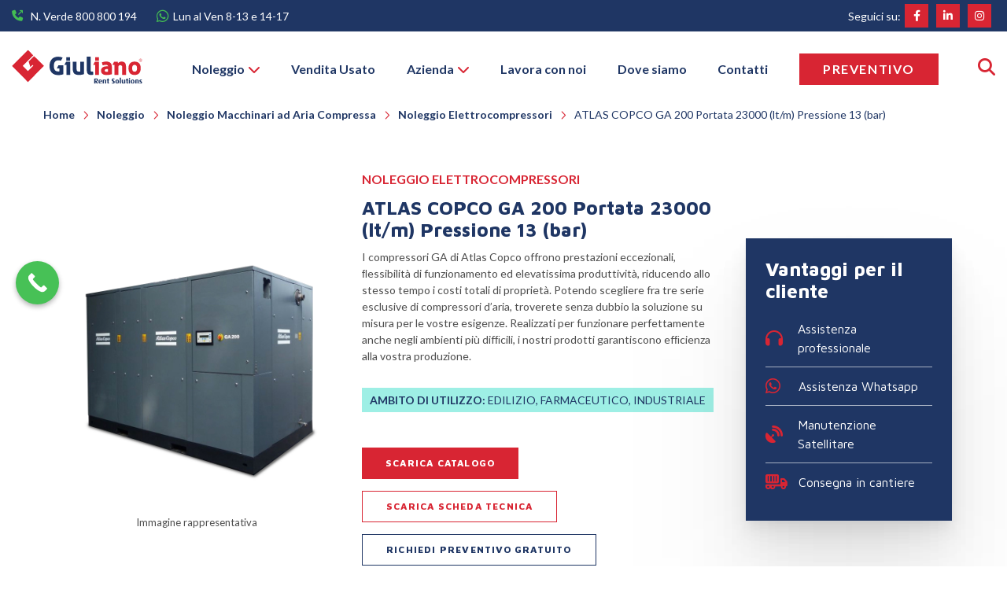

--- FILE ---
content_type: text/html; charset=UTF-8
request_url: https://giulianogroup.eu/prodotti/atlas-copco-ga-200/
body_size: 24429
content:
<!doctype html>
<html lang="it-IT" class="no-js">
<head><meta charset="UTF-8"><script>if(navigator.userAgent.match(/MSIE|Internet Explorer/i)||navigator.userAgent.match(/Trident\/7\..*?rv:11/i)){var href=document.location.href;if(!href.match(/[?&]nowprocket/)){if(href.indexOf("?")==-1){if(href.indexOf("#")==-1){document.location.href=href+"?nowprocket=1"}else{document.location.href=href.replace("#","?nowprocket=1#")}}else{if(href.indexOf("#")==-1){document.location.href=href+"&nowprocket=1"}else{document.location.href=href.replace("#","&nowprocket=1#")}}}}</script><script>(()=>{class RocketLazyLoadScripts{constructor(){this.v="2.0.4",this.userEvents=["keydown","keyup","mousedown","mouseup","mousemove","mouseover","mouseout","touchmove","touchstart","touchend","touchcancel","wheel","click","dblclick","input"],this.attributeEvents=["onblur","onclick","oncontextmenu","ondblclick","onfocus","onmousedown","onmouseenter","onmouseleave","onmousemove","onmouseout","onmouseover","onmouseup","onmousewheel","onscroll","onsubmit"]}async t(){this.i(),this.o(),/iP(ad|hone)/.test(navigator.userAgent)&&this.h(),this.u(),this.l(this),this.m(),this.k(this),this.p(this),this._(),await Promise.all([this.R(),this.L()]),this.lastBreath=Date.now(),this.S(this),this.P(),this.D(),this.O(),this.M(),await this.C(this.delayedScripts.normal),await this.C(this.delayedScripts.defer),await this.C(this.delayedScripts.async),await this.T(),await this.F(),await this.j(),await this.A(),window.dispatchEvent(new Event("rocket-allScriptsLoaded")),this.everythingLoaded=!0,this.lastTouchEnd&&await new Promise(t=>setTimeout(t,500-Date.now()+this.lastTouchEnd)),this.I(),this.H(),this.U(),this.W()}i(){this.CSPIssue=sessionStorage.getItem("rocketCSPIssue"),document.addEventListener("securitypolicyviolation",t=>{this.CSPIssue||"script-src-elem"!==t.violatedDirective||"data"!==t.blockedURI||(this.CSPIssue=!0,sessionStorage.setItem("rocketCSPIssue",!0))},{isRocket:!0})}o(){window.addEventListener("pageshow",t=>{this.persisted=t.persisted,this.realWindowLoadedFired=!0},{isRocket:!0}),window.addEventListener("pagehide",()=>{this.onFirstUserAction=null},{isRocket:!0})}h(){let t;function e(e){t=e}window.addEventListener("touchstart",e,{isRocket:!0}),window.addEventListener("touchend",function i(o){o.changedTouches[0]&&t.changedTouches[0]&&Math.abs(o.changedTouches[0].pageX-t.changedTouches[0].pageX)<10&&Math.abs(o.changedTouches[0].pageY-t.changedTouches[0].pageY)<10&&o.timeStamp-t.timeStamp<200&&(window.removeEventListener("touchstart",e,{isRocket:!0}),window.removeEventListener("touchend",i,{isRocket:!0}),"INPUT"===o.target.tagName&&"text"===o.target.type||(o.target.dispatchEvent(new TouchEvent("touchend",{target:o.target,bubbles:!0})),o.target.dispatchEvent(new MouseEvent("mouseover",{target:o.target,bubbles:!0})),o.target.dispatchEvent(new PointerEvent("click",{target:o.target,bubbles:!0,cancelable:!0,detail:1,clientX:o.changedTouches[0].clientX,clientY:o.changedTouches[0].clientY})),event.preventDefault()))},{isRocket:!0})}q(t){this.userActionTriggered||("mousemove"!==t.type||this.firstMousemoveIgnored?"keyup"===t.type||"mouseover"===t.type||"mouseout"===t.type||(this.userActionTriggered=!0,this.onFirstUserAction&&this.onFirstUserAction()):this.firstMousemoveIgnored=!0),"click"===t.type&&t.preventDefault(),t.stopPropagation(),t.stopImmediatePropagation(),"touchstart"===this.lastEvent&&"touchend"===t.type&&(this.lastTouchEnd=Date.now()),"click"===t.type&&(this.lastTouchEnd=0),this.lastEvent=t.type,t.composedPath&&t.composedPath()[0].getRootNode()instanceof ShadowRoot&&(t.rocketTarget=t.composedPath()[0]),this.savedUserEvents.push(t)}u(){this.savedUserEvents=[],this.userEventHandler=this.q.bind(this),this.userEvents.forEach(t=>window.addEventListener(t,this.userEventHandler,{passive:!1,isRocket:!0})),document.addEventListener("visibilitychange",this.userEventHandler,{isRocket:!0})}U(){this.userEvents.forEach(t=>window.removeEventListener(t,this.userEventHandler,{passive:!1,isRocket:!0})),document.removeEventListener("visibilitychange",this.userEventHandler,{isRocket:!0}),this.savedUserEvents.forEach(t=>{(t.rocketTarget||t.target).dispatchEvent(new window[t.constructor.name](t.type,t))})}m(){const t="return false",e=Array.from(this.attributeEvents,t=>"data-rocket-"+t),i="["+this.attributeEvents.join("],[")+"]",o="[data-rocket-"+this.attributeEvents.join("],[data-rocket-")+"]",s=(e,i,o)=>{o&&o!==t&&(e.setAttribute("data-rocket-"+i,o),e["rocket"+i]=new Function("event",o),e.setAttribute(i,t))};new MutationObserver(t=>{for(const n of t)"attributes"===n.type&&(n.attributeName.startsWith("data-rocket-")||this.everythingLoaded?n.attributeName.startsWith("data-rocket-")&&this.everythingLoaded&&this.N(n.target,n.attributeName.substring(12)):s(n.target,n.attributeName,n.target.getAttribute(n.attributeName))),"childList"===n.type&&n.addedNodes.forEach(t=>{if(t.nodeType===Node.ELEMENT_NODE)if(this.everythingLoaded)for(const i of[t,...t.querySelectorAll(o)])for(const t of i.getAttributeNames())e.includes(t)&&this.N(i,t.substring(12));else for(const e of[t,...t.querySelectorAll(i)])for(const t of e.getAttributeNames())this.attributeEvents.includes(t)&&s(e,t,e.getAttribute(t))})}).observe(document,{subtree:!0,childList:!0,attributeFilter:[...this.attributeEvents,...e]})}I(){this.attributeEvents.forEach(t=>{document.querySelectorAll("[data-rocket-"+t+"]").forEach(e=>{this.N(e,t)})})}N(t,e){const i=t.getAttribute("data-rocket-"+e);i&&(t.setAttribute(e,i),t.removeAttribute("data-rocket-"+e))}k(t){Object.defineProperty(HTMLElement.prototype,"onclick",{get(){return this.rocketonclick||null},set(e){this.rocketonclick=e,this.setAttribute(t.everythingLoaded?"onclick":"data-rocket-onclick","this.rocketonclick(event)")}})}S(t){function e(e,i){let o=e[i];e[i]=null,Object.defineProperty(e,i,{get:()=>o,set(s){t.everythingLoaded?o=s:e["rocket"+i]=o=s}})}e(document,"onreadystatechange"),e(window,"onload"),e(window,"onpageshow");try{Object.defineProperty(document,"readyState",{get:()=>t.rocketReadyState,set(e){t.rocketReadyState=e},configurable:!0}),document.readyState="loading"}catch(t){console.log("WPRocket DJE readyState conflict, bypassing")}}l(t){this.originalAddEventListener=EventTarget.prototype.addEventListener,this.originalRemoveEventListener=EventTarget.prototype.removeEventListener,this.savedEventListeners=[],EventTarget.prototype.addEventListener=function(e,i,o){o&&o.isRocket||!t.B(e,this)&&!t.userEvents.includes(e)||t.B(e,this)&&!t.userActionTriggered||e.startsWith("rocket-")||t.everythingLoaded?t.originalAddEventListener.call(this,e,i,o):(t.savedEventListeners.push({target:this,remove:!1,type:e,func:i,options:o}),"mouseenter"!==e&&"mouseleave"!==e||t.originalAddEventListener.call(this,e,t.savedUserEvents.push,o))},EventTarget.prototype.removeEventListener=function(e,i,o){o&&o.isRocket||!t.B(e,this)&&!t.userEvents.includes(e)||t.B(e,this)&&!t.userActionTriggered||e.startsWith("rocket-")||t.everythingLoaded?t.originalRemoveEventListener.call(this,e,i,o):t.savedEventListeners.push({target:this,remove:!0,type:e,func:i,options:o})}}J(t,e){this.savedEventListeners=this.savedEventListeners.filter(i=>{let o=i.type,s=i.target||window;return e!==o||t!==s||(this.B(o,s)&&(i.type="rocket-"+o),this.$(i),!1)})}H(){EventTarget.prototype.addEventListener=this.originalAddEventListener,EventTarget.prototype.removeEventListener=this.originalRemoveEventListener,this.savedEventListeners.forEach(t=>this.$(t))}$(t){t.remove?this.originalRemoveEventListener.call(t.target,t.type,t.func,t.options):this.originalAddEventListener.call(t.target,t.type,t.func,t.options)}p(t){let e;function i(e){return t.everythingLoaded?e:e.split(" ").map(t=>"load"===t||t.startsWith("load.")?"rocket-jquery-load":t).join(" ")}function o(o){function s(e){const s=o.fn[e];o.fn[e]=o.fn.init.prototype[e]=function(){return this[0]===window&&t.userActionTriggered&&("string"==typeof arguments[0]||arguments[0]instanceof String?arguments[0]=i(arguments[0]):"object"==typeof arguments[0]&&Object.keys(arguments[0]).forEach(t=>{const e=arguments[0][t];delete arguments[0][t],arguments[0][i(t)]=e})),s.apply(this,arguments),this}}if(o&&o.fn&&!t.allJQueries.includes(o)){const e={DOMContentLoaded:[],"rocket-DOMContentLoaded":[]};for(const t in e)document.addEventListener(t,()=>{e[t].forEach(t=>t())},{isRocket:!0});o.fn.ready=o.fn.init.prototype.ready=function(i){function s(){parseInt(o.fn.jquery)>2?setTimeout(()=>i.bind(document)(o)):i.bind(document)(o)}return"function"==typeof i&&(t.realDomReadyFired?!t.userActionTriggered||t.fauxDomReadyFired?s():e["rocket-DOMContentLoaded"].push(s):e.DOMContentLoaded.push(s)),o([])},s("on"),s("one"),s("off"),t.allJQueries.push(o)}e=o}t.allJQueries=[],o(window.jQuery),Object.defineProperty(window,"jQuery",{get:()=>e,set(t){o(t)}})}P(){const t=new Map;document.write=document.writeln=function(e){const i=document.currentScript,o=document.createRange(),s=i.parentElement;let n=t.get(i);void 0===n&&(n=i.nextSibling,t.set(i,n));const c=document.createDocumentFragment();o.setStart(c,0),c.appendChild(o.createContextualFragment(e)),s.insertBefore(c,n)}}async R(){return new Promise(t=>{this.userActionTriggered?t():this.onFirstUserAction=t})}async L(){return new Promise(t=>{document.addEventListener("DOMContentLoaded",()=>{this.realDomReadyFired=!0,t()},{isRocket:!0})})}async j(){return this.realWindowLoadedFired?Promise.resolve():new Promise(t=>{window.addEventListener("load",t,{isRocket:!0})})}M(){this.pendingScripts=[];this.scriptsMutationObserver=new MutationObserver(t=>{for(const e of t)e.addedNodes.forEach(t=>{"SCRIPT"!==t.tagName||t.noModule||t.isWPRocket||this.pendingScripts.push({script:t,promise:new Promise(e=>{const i=()=>{const i=this.pendingScripts.findIndex(e=>e.script===t);i>=0&&this.pendingScripts.splice(i,1),e()};t.addEventListener("load",i,{isRocket:!0}),t.addEventListener("error",i,{isRocket:!0}),setTimeout(i,1e3)})})})}),this.scriptsMutationObserver.observe(document,{childList:!0,subtree:!0})}async F(){await this.X(),this.pendingScripts.length?(await this.pendingScripts[0].promise,await this.F()):this.scriptsMutationObserver.disconnect()}D(){this.delayedScripts={normal:[],async:[],defer:[]},document.querySelectorAll("script[type$=rocketlazyloadscript]").forEach(t=>{t.hasAttribute("data-rocket-src")?t.hasAttribute("async")&&!1!==t.async?this.delayedScripts.async.push(t):t.hasAttribute("defer")&&!1!==t.defer||"module"===t.getAttribute("data-rocket-type")?this.delayedScripts.defer.push(t):this.delayedScripts.normal.push(t):this.delayedScripts.normal.push(t)})}async _(){await this.L();let t=[];document.querySelectorAll("script[type$=rocketlazyloadscript][data-rocket-src]").forEach(e=>{let i=e.getAttribute("data-rocket-src");if(i&&!i.startsWith("data:")){i.startsWith("//")&&(i=location.protocol+i);try{const o=new URL(i).origin;o!==location.origin&&t.push({src:o,crossOrigin:e.crossOrigin||"module"===e.getAttribute("data-rocket-type")})}catch(t){}}}),t=[...new Map(t.map(t=>[JSON.stringify(t),t])).values()],this.Y(t,"preconnect")}async G(t){if(await this.K(),!0!==t.noModule||!("noModule"in HTMLScriptElement.prototype))return new Promise(e=>{let i;function o(){(i||t).setAttribute("data-rocket-status","executed"),e()}try{if(navigator.userAgent.includes("Firefox/")||""===navigator.vendor||this.CSPIssue)i=document.createElement("script"),[...t.attributes].forEach(t=>{let e=t.nodeName;"type"!==e&&("data-rocket-type"===e&&(e="type"),"data-rocket-src"===e&&(e="src"),i.setAttribute(e,t.nodeValue))}),t.text&&(i.text=t.text),t.nonce&&(i.nonce=t.nonce),i.hasAttribute("src")?(i.addEventListener("load",o,{isRocket:!0}),i.addEventListener("error",()=>{i.setAttribute("data-rocket-status","failed-network"),e()},{isRocket:!0}),setTimeout(()=>{i.isConnected||e()},1)):(i.text=t.text,o()),i.isWPRocket=!0,t.parentNode.replaceChild(i,t);else{const i=t.getAttribute("data-rocket-type"),s=t.getAttribute("data-rocket-src");i?(t.type=i,t.removeAttribute("data-rocket-type")):t.removeAttribute("type"),t.addEventListener("load",o,{isRocket:!0}),t.addEventListener("error",i=>{this.CSPIssue&&i.target.src.startsWith("data:")?(console.log("WPRocket: CSP fallback activated"),t.removeAttribute("src"),this.G(t).then(e)):(t.setAttribute("data-rocket-status","failed-network"),e())},{isRocket:!0}),s?(t.fetchPriority="high",t.removeAttribute("data-rocket-src"),t.src=s):t.src="data:text/javascript;base64,"+window.btoa(unescape(encodeURIComponent(t.text)))}}catch(i){t.setAttribute("data-rocket-status","failed-transform"),e()}});t.setAttribute("data-rocket-status","skipped")}async C(t){const e=t.shift();return e?(e.isConnected&&await this.G(e),this.C(t)):Promise.resolve()}O(){this.Y([...this.delayedScripts.normal,...this.delayedScripts.defer,...this.delayedScripts.async],"preload")}Y(t,e){this.trash=this.trash||[];let i=!0;var o=document.createDocumentFragment();t.forEach(t=>{const s=t.getAttribute&&t.getAttribute("data-rocket-src")||t.src;if(s&&!s.startsWith("data:")){const n=document.createElement("link");n.href=s,n.rel=e,"preconnect"!==e&&(n.as="script",n.fetchPriority=i?"high":"low"),t.getAttribute&&"module"===t.getAttribute("data-rocket-type")&&(n.crossOrigin=!0),t.crossOrigin&&(n.crossOrigin=t.crossOrigin),t.integrity&&(n.integrity=t.integrity),t.nonce&&(n.nonce=t.nonce),o.appendChild(n),this.trash.push(n),i=!1}}),document.head.appendChild(o)}W(){this.trash.forEach(t=>t.remove())}async T(){try{document.readyState="interactive"}catch(t){}this.fauxDomReadyFired=!0;try{await this.K(),this.J(document,"readystatechange"),document.dispatchEvent(new Event("rocket-readystatechange")),await this.K(),document.rocketonreadystatechange&&document.rocketonreadystatechange(),await this.K(),this.J(document,"DOMContentLoaded"),document.dispatchEvent(new Event("rocket-DOMContentLoaded")),await this.K(),this.J(window,"DOMContentLoaded"),window.dispatchEvent(new Event("rocket-DOMContentLoaded"))}catch(t){console.error(t)}}async A(){try{document.readyState="complete"}catch(t){}try{await this.K(),this.J(document,"readystatechange"),document.dispatchEvent(new Event("rocket-readystatechange")),await this.K(),document.rocketonreadystatechange&&document.rocketonreadystatechange(),await this.K(),this.J(window,"load"),window.dispatchEvent(new Event("rocket-load")),await this.K(),window.rocketonload&&window.rocketonload(),await this.K(),this.allJQueries.forEach(t=>t(window).trigger("rocket-jquery-load")),await this.K(),this.J(window,"pageshow");const t=new Event("rocket-pageshow");t.persisted=this.persisted,window.dispatchEvent(t),await this.K(),window.rocketonpageshow&&window.rocketonpageshow({persisted:this.persisted})}catch(t){console.error(t)}}async K(){Date.now()-this.lastBreath>45&&(await this.X(),this.lastBreath=Date.now())}async X(){return document.hidden?new Promise(t=>setTimeout(t)):new Promise(t=>requestAnimationFrame(t))}B(t,e){return e===document&&"readystatechange"===t||(e===document&&"DOMContentLoaded"===t||(e===window&&"DOMContentLoaded"===t||(e===window&&"load"===t||e===window&&"pageshow"===t)))}static run(){(new RocketLazyLoadScripts).t()}}RocketLazyLoadScripts.run()})();</script>
    <meta name="google-site-verification" content="172E8_rTlB-EcpaKV3He_V-tC0vQixCDaEtVmprZ1-c"/>
    <!--    <title>--><!-- | -->
    <!--</title>-->
    
    
    <meta http-equiv="X-UA-Compatible" content="IE=edge,chrome=1">
    <meta name="viewport" content="width=device-width, initial-scale=1.0, maximum-scale=1.0, user-scalable=no">

    <meta name='robots' content='index, follow, max-image-preview:large, max-snippet:-1, max-video-preview:-1' />

<!-- Google Tag Manager for WordPress by gtm4wp.com -->
<script data-cfasync="false" data-pagespeed-no-defer>
	var gtm4wp_datalayer_name = "dataLayer";
	var dataLayer = dataLayer || [];
</script>
<!-- End Google Tag Manager for WordPress by gtm4wp.com -->		<style>img:is([sizes="auto" i], [sizes^="auto," i]) { contain-intrinsic-size: 3000px 1500px }</style>
		
	<!-- This site is optimized with the Yoast SEO plugin v25.3 - https://yoast.com/wordpress/plugins/seo/ -->
	<title>Noleggio ATLAS COPCO GA 200 Portata 23000 (lt/m) Pressione 13 (bar) | Giuliano Group | Noleggio Elettrocompressori</title>
	<meta name="description" content="Cerchi Noleggio Elettrocompressori? Giuliano Group propone a noleggio ATLAS COPCO GA 200 Portata 23000 (lt/m) Pressione 13 (bar) in tutta Italia." />
	<link rel="canonical" href="https://giulianogroup.eu/prodotti/atlas-copco-ga-200/" />
	<meta property="og:locale" content="it_IT" />
	<meta property="og:type" content="article" />
	<meta property="og:title" content="Noleggio ATLAS COPCO GA 200 Portata 23000 (lt/m) Pressione 13 (bar) | Giuliano Group | Noleggio Elettrocompressori" />
	<meta property="og:description" content="Cerchi Noleggio Elettrocompressori? Giuliano Group propone a noleggio ATLAS COPCO GA 200 Portata 23000 (lt/m) Pressione 13 (bar) in tutta Italia." />
	<meta property="og:url" content="https://giulianogroup.eu/prodotti/atlas-copco-ga-200/" />
	<meta property="og:site_name" content="Giuliano Group" />
	<meta property="article:publisher" content="https://www.facebook.com/giulianogroupnoleggio" />
	<meta property="article:modified_time" content="2024-10-11T07:51:21+00:00" />
	<meta property="og:image" content="https://giulianogroup.eu/wp-content/uploads/2021/02/Giuliano_ELETTROCOMPRESSORI_ATLAS_GA_200.jpg" />
	<meta property="og:image:width" content="800" />
	<meta property="og:image:height" content="800" />
	<meta property="og:image:type" content="image/jpeg" />
	<meta name="twitter:card" content="summary_large_image" />
	<script type="application/ld+json" class="yoast-schema-graph">{"@context":"https://schema.org","@graph":[{"@type":["WebPage","ItemPage"],"@id":"https://giulianogroup.eu/prodotti/atlas-copco-ga-200/","url":"https://giulianogroup.eu/prodotti/atlas-copco-ga-200/","name":"Noleggio ATLAS COPCO GA 200 Portata 23000 (lt/m) Pressione 13 (bar) | Giuliano Group | Noleggio Elettrocompressori","isPartOf":{"@id":"https://giulianogroup.eu/#website"},"primaryImageOfPage":{"@id":"https://giulianogroup.eu/prodotti/atlas-copco-ga-200/#primaryimage"},"image":{"@id":"https://giulianogroup.eu/prodotti/atlas-copco-ga-200/#primaryimage"},"thumbnailUrl":"https://giulianogroup.eu/wp-content/uploads/2021/02/Giuliano_ELETTROCOMPRESSORI_ATLAS_GA_200.jpg","datePublished":"2021-02-11T15:38:46+00:00","dateModified":"2024-10-11T07:51:21+00:00","description":"Cerchi Noleggio Elettrocompressori? Giuliano Group propone a noleggio ATLAS COPCO GA 200 Portata 23000 (lt/m) Pressione 13 (bar) in tutta Italia.","breadcrumb":{"@id":"https://giulianogroup.eu/prodotti/atlas-copco-ga-200/#breadcrumb"},"inLanguage":"it-IT","potentialAction":[{"@type":"ReadAction","target":["https://giulianogroup.eu/prodotti/atlas-copco-ga-200/"]}]},{"@type":"ImageObject","inLanguage":"it-IT","@id":"https://giulianogroup.eu/prodotti/atlas-copco-ga-200/#primaryimage","url":"https://giulianogroup.eu/wp-content/uploads/2021/02/Giuliano_ELETTROCOMPRESSORI_ATLAS_GA_200.jpg","contentUrl":"https://giulianogroup.eu/wp-content/uploads/2021/02/Giuliano_ELETTROCOMPRESSORI_ATLAS_GA_200.jpg","width":800,"height":800,"caption":"Giuliano_ELETTROCOMPRESSORI_ATLAS_GA_200"},{"@type":"BreadcrumbList","@id":"https://giulianogroup.eu/prodotti/atlas-copco-ga-200/#breadcrumb","itemListElement":[{"@type":"ListItem","position":1,"name":"Home","item":"https://giulianogroup.eu/"},{"@type":"ListItem","position":2,"name":"ATLAS COPCO GA 200 Portata 23000 (lt/m) Pressione 13 (bar)"}]},{"@type":"WebSite","@id":"https://giulianogroup.eu/#website","url":"https://giulianogroup.eu/","name":"Giuliano Group","description":"","publisher":{"@id":"https://giulianogroup.eu/#organization"},"potentialAction":[{"@type":"SearchAction","target":{"@type":"EntryPoint","urlTemplate":"https://giulianogroup.eu/?s={search_term_string}"},"query-input":{"@type":"PropertyValueSpecification","valueRequired":true,"valueName":"search_term_string"}}],"inLanguage":"it-IT"},{"@type":"Organization","@id":"https://giulianogroup.eu/#organization","name":"Giuliano Group","url":"https://giulianogroup.eu/","logo":{"@type":"ImageObject","inLanguage":"it-IT","@id":"https://giulianogroup.eu/#/schema/logo/image/","url":"https://giulianogroup.eu/wp-content/uploads/2024/03/giuliano_logo.svg","contentUrl":"https://giulianogroup.eu/wp-content/uploads/2024/03/giuliano_logo.svg","width":224,"height":58,"caption":"Giuliano Group"},"image":{"@id":"https://giulianogroup.eu/#/schema/logo/image/"},"sameAs":["https://www.facebook.com/giulianogroupnoleggio","https://www.linkedin.com/company/giuliano-group-srl/","https://www.instagram.com/giuliano_group/"]}]}</script>
	<!-- / Yoast SEO plugin. -->


		<style>
			.lazyload,
			.lazyloading {
				max-width: 100%;
			}
		</style>
		<link rel='stylesheet' id='wp-block-library-css' href='https://giulianogroup.eu/wp-includes/css/dist/block-library/style.min.css?ver=6.6.4' type='text/css' media='all' />
<style id='classic-theme-styles-inline-css' type='text/css'>
/*! This file is auto-generated */
.wp-block-button__link{color:#fff;background-color:#32373c;border-radius:9999px;box-shadow:none;text-decoration:none;padding:calc(.667em + 2px) calc(1.333em + 2px);font-size:1.125em}.wp-block-file__button{background:#32373c;color:#fff;text-decoration:none}
</style>
<style id='global-styles-inline-css' type='text/css'>
:root{--wp--preset--aspect-ratio--square: 1;--wp--preset--aspect-ratio--4-3: 4/3;--wp--preset--aspect-ratio--3-4: 3/4;--wp--preset--aspect-ratio--3-2: 3/2;--wp--preset--aspect-ratio--2-3: 2/3;--wp--preset--aspect-ratio--16-9: 16/9;--wp--preset--aspect-ratio--9-16: 9/16;--wp--preset--color--black: #000000;--wp--preset--color--cyan-bluish-gray: #abb8c3;--wp--preset--color--white: #ffffff;--wp--preset--color--pale-pink: #f78da7;--wp--preset--color--vivid-red: #cf2e2e;--wp--preset--color--luminous-vivid-orange: #ff6900;--wp--preset--color--luminous-vivid-amber: #fcb900;--wp--preset--color--light-green-cyan: #7bdcb5;--wp--preset--color--vivid-green-cyan: #00d084;--wp--preset--color--pale-cyan-blue: #8ed1fc;--wp--preset--color--vivid-cyan-blue: #0693e3;--wp--preset--color--vivid-purple: #9b51e0;--wp--preset--gradient--vivid-cyan-blue-to-vivid-purple: linear-gradient(135deg,rgba(6,147,227,1) 0%,rgb(155,81,224) 100%);--wp--preset--gradient--light-green-cyan-to-vivid-green-cyan: linear-gradient(135deg,rgb(122,220,180) 0%,rgb(0,208,130) 100%);--wp--preset--gradient--luminous-vivid-amber-to-luminous-vivid-orange: linear-gradient(135deg,rgba(252,185,0,1) 0%,rgba(255,105,0,1) 100%);--wp--preset--gradient--luminous-vivid-orange-to-vivid-red: linear-gradient(135deg,rgba(255,105,0,1) 0%,rgb(207,46,46) 100%);--wp--preset--gradient--very-light-gray-to-cyan-bluish-gray: linear-gradient(135deg,rgb(238,238,238) 0%,rgb(169,184,195) 100%);--wp--preset--gradient--cool-to-warm-spectrum: linear-gradient(135deg,rgb(74,234,220) 0%,rgb(151,120,209) 20%,rgb(207,42,186) 40%,rgb(238,44,130) 60%,rgb(251,105,98) 80%,rgb(254,248,76) 100%);--wp--preset--gradient--blush-light-purple: linear-gradient(135deg,rgb(255,206,236) 0%,rgb(152,150,240) 100%);--wp--preset--gradient--blush-bordeaux: linear-gradient(135deg,rgb(254,205,165) 0%,rgb(254,45,45) 50%,rgb(107,0,62) 100%);--wp--preset--gradient--luminous-dusk: linear-gradient(135deg,rgb(255,203,112) 0%,rgb(199,81,192) 50%,rgb(65,88,208) 100%);--wp--preset--gradient--pale-ocean: linear-gradient(135deg,rgb(255,245,203) 0%,rgb(182,227,212) 50%,rgb(51,167,181) 100%);--wp--preset--gradient--electric-grass: linear-gradient(135deg,rgb(202,248,128) 0%,rgb(113,206,126) 100%);--wp--preset--gradient--midnight: linear-gradient(135deg,rgb(2,3,129) 0%,rgb(40,116,252) 100%);--wp--preset--font-size--small: 13px;--wp--preset--font-size--medium: 20px;--wp--preset--font-size--large: 36px;--wp--preset--font-size--x-large: 42px;--wp--preset--spacing--20: 0.44rem;--wp--preset--spacing--30: 0.67rem;--wp--preset--spacing--40: 1rem;--wp--preset--spacing--50: 1.5rem;--wp--preset--spacing--60: 2.25rem;--wp--preset--spacing--70: 3.38rem;--wp--preset--spacing--80: 5.06rem;--wp--preset--shadow--natural: 6px 6px 9px rgba(0, 0, 0, 0.2);--wp--preset--shadow--deep: 12px 12px 50px rgba(0, 0, 0, 0.4);--wp--preset--shadow--sharp: 6px 6px 0px rgba(0, 0, 0, 0.2);--wp--preset--shadow--outlined: 6px 6px 0px -3px rgba(255, 255, 255, 1), 6px 6px rgba(0, 0, 0, 1);--wp--preset--shadow--crisp: 6px 6px 0px rgba(0, 0, 0, 1);}:where(.is-layout-flex){gap: 0.5em;}:where(.is-layout-grid){gap: 0.5em;}body .is-layout-flex{display: flex;}.is-layout-flex{flex-wrap: wrap;align-items: center;}.is-layout-flex > :is(*, div){margin: 0;}body .is-layout-grid{display: grid;}.is-layout-grid > :is(*, div){margin: 0;}:where(.wp-block-columns.is-layout-flex){gap: 2em;}:where(.wp-block-columns.is-layout-grid){gap: 2em;}:where(.wp-block-post-template.is-layout-flex){gap: 1.25em;}:where(.wp-block-post-template.is-layout-grid){gap: 1.25em;}.has-black-color{color: var(--wp--preset--color--black) !important;}.has-cyan-bluish-gray-color{color: var(--wp--preset--color--cyan-bluish-gray) !important;}.has-white-color{color: var(--wp--preset--color--white) !important;}.has-pale-pink-color{color: var(--wp--preset--color--pale-pink) !important;}.has-vivid-red-color{color: var(--wp--preset--color--vivid-red) !important;}.has-luminous-vivid-orange-color{color: var(--wp--preset--color--luminous-vivid-orange) !important;}.has-luminous-vivid-amber-color{color: var(--wp--preset--color--luminous-vivid-amber) !important;}.has-light-green-cyan-color{color: var(--wp--preset--color--light-green-cyan) !important;}.has-vivid-green-cyan-color{color: var(--wp--preset--color--vivid-green-cyan) !important;}.has-pale-cyan-blue-color{color: var(--wp--preset--color--pale-cyan-blue) !important;}.has-vivid-cyan-blue-color{color: var(--wp--preset--color--vivid-cyan-blue) !important;}.has-vivid-purple-color{color: var(--wp--preset--color--vivid-purple) !important;}.has-black-background-color{background-color: var(--wp--preset--color--black) !important;}.has-cyan-bluish-gray-background-color{background-color: var(--wp--preset--color--cyan-bluish-gray) !important;}.has-white-background-color{background-color: var(--wp--preset--color--white) !important;}.has-pale-pink-background-color{background-color: var(--wp--preset--color--pale-pink) !important;}.has-vivid-red-background-color{background-color: var(--wp--preset--color--vivid-red) !important;}.has-luminous-vivid-orange-background-color{background-color: var(--wp--preset--color--luminous-vivid-orange) !important;}.has-luminous-vivid-amber-background-color{background-color: var(--wp--preset--color--luminous-vivid-amber) !important;}.has-light-green-cyan-background-color{background-color: var(--wp--preset--color--light-green-cyan) !important;}.has-vivid-green-cyan-background-color{background-color: var(--wp--preset--color--vivid-green-cyan) !important;}.has-pale-cyan-blue-background-color{background-color: var(--wp--preset--color--pale-cyan-blue) !important;}.has-vivid-cyan-blue-background-color{background-color: var(--wp--preset--color--vivid-cyan-blue) !important;}.has-vivid-purple-background-color{background-color: var(--wp--preset--color--vivid-purple) !important;}.has-black-border-color{border-color: var(--wp--preset--color--black) !important;}.has-cyan-bluish-gray-border-color{border-color: var(--wp--preset--color--cyan-bluish-gray) !important;}.has-white-border-color{border-color: var(--wp--preset--color--white) !important;}.has-pale-pink-border-color{border-color: var(--wp--preset--color--pale-pink) !important;}.has-vivid-red-border-color{border-color: var(--wp--preset--color--vivid-red) !important;}.has-luminous-vivid-orange-border-color{border-color: var(--wp--preset--color--luminous-vivid-orange) !important;}.has-luminous-vivid-amber-border-color{border-color: var(--wp--preset--color--luminous-vivid-amber) !important;}.has-light-green-cyan-border-color{border-color: var(--wp--preset--color--light-green-cyan) !important;}.has-vivid-green-cyan-border-color{border-color: var(--wp--preset--color--vivid-green-cyan) !important;}.has-pale-cyan-blue-border-color{border-color: var(--wp--preset--color--pale-cyan-blue) !important;}.has-vivid-cyan-blue-border-color{border-color: var(--wp--preset--color--vivid-cyan-blue) !important;}.has-vivid-purple-border-color{border-color: var(--wp--preset--color--vivid-purple) !important;}.has-vivid-cyan-blue-to-vivid-purple-gradient-background{background: var(--wp--preset--gradient--vivid-cyan-blue-to-vivid-purple) !important;}.has-light-green-cyan-to-vivid-green-cyan-gradient-background{background: var(--wp--preset--gradient--light-green-cyan-to-vivid-green-cyan) !important;}.has-luminous-vivid-amber-to-luminous-vivid-orange-gradient-background{background: var(--wp--preset--gradient--luminous-vivid-amber-to-luminous-vivid-orange) !important;}.has-luminous-vivid-orange-to-vivid-red-gradient-background{background: var(--wp--preset--gradient--luminous-vivid-orange-to-vivid-red) !important;}.has-very-light-gray-to-cyan-bluish-gray-gradient-background{background: var(--wp--preset--gradient--very-light-gray-to-cyan-bluish-gray) !important;}.has-cool-to-warm-spectrum-gradient-background{background: var(--wp--preset--gradient--cool-to-warm-spectrum) !important;}.has-blush-light-purple-gradient-background{background: var(--wp--preset--gradient--blush-light-purple) !important;}.has-blush-bordeaux-gradient-background{background: var(--wp--preset--gradient--blush-bordeaux) !important;}.has-luminous-dusk-gradient-background{background: var(--wp--preset--gradient--luminous-dusk) !important;}.has-pale-ocean-gradient-background{background: var(--wp--preset--gradient--pale-ocean) !important;}.has-electric-grass-gradient-background{background: var(--wp--preset--gradient--electric-grass) !important;}.has-midnight-gradient-background{background: var(--wp--preset--gradient--midnight) !important;}.has-small-font-size{font-size: var(--wp--preset--font-size--small) !important;}.has-medium-font-size{font-size: var(--wp--preset--font-size--medium) !important;}.has-large-font-size{font-size: var(--wp--preset--font-size--large) !important;}.has-x-large-font-size{font-size: var(--wp--preset--font-size--x-large) !important;}
:where(.wp-block-post-template.is-layout-flex){gap: 1.25em;}:where(.wp-block-post-template.is-layout-grid){gap: 1.25em;}
:where(.wp-block-columns.is-layout-flex){gap: 2em;}:where(.wp-block-columns.is-layout-grid){gap: 2em;}
:root :where(.wp-block-pullquote){font-size: 1.5em;line-height: 1.6;}
</style>
<link data-minify="1" rel='stylesheet' id='contact-form-7-css' href='https://giulianogroup.eu/wp-content/cache/min/1/wp-content/plugins/contact-form-7/includes/css/styles.css?ver=1757058134' type='text/css' media='all' />
<link data-minify="1" rel='stylesheet' id='wpcf7-redirect-script-frontend-css' href='https://giulianogroup.eu/wp-content/cache/min/1/wp-content/plugins/wpcf7-redirect/build/assets/frontend-script.css?ver=1757058134' type='text/css' media='all' />
<link rel='stylesheet' id='placeholder-loading-css' href='https://giulianogroup.eu/wp-content/themes/giuliano/assets/lib/placeholder-loading/placeholder-loading.min.css?ver=1' type='text/css' media='all' />
<link data-minify="1" rel='stylesheet' id='Swiper-css' href='https://giulianogroup.eu/wp-content/cache/min/1/wp-content/themes/giuliano/assets/lib/swiper/css/swiper-bundle.min.css?ver=1757058135' type='text/css' media='all' />
<link data-minify="1" rel='stylesheet' id='Font-Awesome-css' href='https://giulianogroup.eu/wp-content/cache/min/1/wp-content/themes/giuliano/assets/lib/fontawesome/css/all.css?ver=1757058135' type='text/css' media='all' />
<link data-minify="1" rel='stylesheet' id='normalize-css' href='https://giulianogroup.eu/wp-content/cache/min/1/wp-content/themes/giuliano/assets/lib/normalize/normalize.css?ver=1757058135' type='text/css' media='all' />
<link data-minify="1" rel='stylesheet' id='Main-css' href='https://giulianogroup.eu/wp-content/cache/min/1/wp-content/themes/giuliano/assets/css/style.css?ver=1757058135' type='text/css' media='all' />
<link data-minify="1" rel='stylesheet' id='cf7cf-style-css' href='https://giulianogroup.eu/wp-content/cache/min/1/wp-content/plugins/cf7-conditional-fields/style.css?ver=1757058135' type='text/css' media='all' />
<link data-minify="1" rel='stylesheet' id='sib-front-css-css' href='https://giulianogroup.eu/wp-content/cache/min/1/wp-content/plugins/mailin/css/mailin-front.css?ver=1757058135' type='text/css' media='all' />
<link data-minify="1" rel='stylesheet' id='call-now-button-modern-style-css' href='https://giulianogroup.eu/wp-content/cache/min/1/wp-content/plugins/call-now-button/resources/style/modern.css?ver=1757058135' type='text/css' media='all' />
<script type="rocketlazyloadscript" data-rocket-type="text/javascript" data-rocket-src="https://giulianogroup.eu/wp-includes/js/jquery/jquery.min.js?ver=3.7.1" id="jquery-core-js" data-rocket-defer defer></script>
<script type="rocketlazyloadscript" data-rocket-type="text/javascript" data-rocket-src="https://giulianogroup.eu/wp-includes/js/jquery/jquery-migrate.min.js?ver=3.4.1" id="jquery-migrate-js" data-rocket-defer defer></script>
<script type="text/javascript" id="ajax-filter-js-extra">
/* <![CDATA[ */
var my_vars = {"ajaxurl":"https:\/\/giulianogroup.eu\/wp-admin\/admin-ajax.php","nonce":"84fcb9919f"};
/* ]]> */
</script>
<script type="rocketlazyloadscript" data-minify="1" data-rocket-type="text/javascript" data-rocket-src="https://giulianogroup.eu/wp-content/cache/min/1/wp-content/themes/giuliano/assets/js/product-filter.js?ver=1757058135" id="ajax-filter-js" data-rocket-defer defer></script>
<script type="text/javascript" id="sib-front-js-js-extra">
/* <![CDATA[ */
var sibErrMsg = {"invalidMail":"Please fill out valid email address","requiredField":"Please fill out required fields","invalidDateFormat":"Please fill out valid date format","invalidSMSFormat":"Please fill out valid phone number"};
var ajax_sib_front_object = {"ajax_url":"https:\/\/giulianogroup.eu\/wp-admin\/admin-ajax.php","ajax_nonce":"8996c77f0b","flag_url":"https:\/\/giulianogroup.eu\/wp-content\/plugins\/mailin\/img\/flags\/"};
/* ]]> */
</script>
<script type="rocketlazyloadscript" data-minify="1" data-rocket-type="text/javascript" data-rocket-src="https://giulianogroup.eu/wp-content/cache/min/1/wp-content/plugins/mailin/js/mailin-front.js?ver=1757058135" id="sib-front-js-js" data-rocket-defer defer></script>
		<meta property="fb:pages" content="708908845928521" />
		<meta name="google-site-verification" content="pwDVGIDgzMhEjSbbwCwkeEucyr-WUE-QDD569DSiHQY" />
<!-- Google Tag Manager for WordPress by gtm4wp.com -->
<!-- GTM Container placement set to automatic -->
<script data-cfasync="false" data-pagespeed-no-defer type="text/javascript">
	var dataLayer_content = {"pagePostType":"prodotti","pagePostType2":"single-prodotti","pagePostAuthor":"alessandro.russo@emmemedia.com","instantArticle":false};
	dataLayer.push( dataLayer_content );
</script>
<script type="rocketlazyloadscript" data-cfasync="false" data-pagespeed-no-defer data-rocket-type="text/javascript">
(function(w,d,s,l,i){w[l]=w[l]||[];w[l].push({'gtm.start':
new Date().getTime(),event:'gtm.js'});var f=d.getElementsByTagName(s)[0],
j=d.createElement(s),dl=l!='dataLayer'?'&l='+l:'';j.async=true;j.src=
'//www.googletagmanager.com/gtm.js?id='+i+dl;f.parentNode.insertBefore(j,f);
})(window,document,'script','dataLayer','GTM-KLPRWZV');
</script>
<!-- End Google Tag Manager for WordPress by gtm4wp.com --><link rel="llms-sitemap" href="https://giulianogroup.eu/llms.txt" />
		<script type="rocketlazyloadscript">
			document.documentElement.className = document.documentElement.className.replace('no-js', 'js');
		</script>
				<style>
			.no-js img.lazyload {
				display: none;
			}

			figure.wp-block-image img.lazyloading {
				min-width: 150px;
			}

			.lazyload,
			.lazyloading {
				--smush-placeholder-width: 100px;
				--smush-placeholder-aspect-ratio: 1/1;
				width: var(--smush-image-width, var(--smush-placeholder-width)) !important;
				aspect-ratio: var(--smush-image-aspect-ratio, var(--smush-placeholder-aspect-ratio)) !important;
			}

						.lazyload, .lazyloading {
				opacity: 0;
			}

			.lazyloaded {
				opacity: 1;
				transition: opacity 400ms;
				transition-delay: 0ms;
			}

					</style>
		<script type="rocketlazyloadscript" data-minify="1" data-rocket-type="text/javascript" data-rocket-src="https://giulianogroup.eu/wp-content/cache/min/1/js/sdk-loader.js?ver=1757058135" async></script>
<script type="rocketlazyloadscript" data-rocket-type="text/javascript">
  window.Brevo = window.Brevo || [];
  window.Brevo.push(['init', {"client_key":"e9c0c85lp98ql8fgkjganqfj","email_id":null,"push":{"customDomain":"https:\/\/giulianogroup.eu\/wp-content\/plugins\/mailin\/"},"service_worker_url":"sw.js?key=${key}","frame_url":"brevo-frame.html"}]);
</script>		<style type="text/css" id="wp-custom-css">
			.style-bg .item-1.work-position p {
border-bottom: none !important;
}
.header__top .info-call i {
  color: #44be53 !important;
	
	.form-no-space {
  margin-top: 0px !important;
  margin-bottom: 0px !important;
}
	
		</style>
		    <link rel="shortcut icon" id="favicon"
          href="https://giulianogroup.eu/wp-content/themes/giuliano/assets/img/favicon.png">


    
    <!-- SCHEMA.ORG organization TUTTE LE PAGINE-->
    <script type="application/ld+json">
    {
    "@context": "http://schema.org",
    "@type": "Organization",
    "url": "https://giulianogroup.eu",
    "logo": "https://www.giulianogroup.eu/wp-content/uploads/2018/09/logo_giuliano.png",
    "areaServed": ["IT"],
    "contactPoint": [{
    "@type": "ContactPoint",
    "telephone": "+39-081-736-2820",
    "contactType": "sales"
    }],
    "address": {
    "@type": "PostalAddress",
    "addressCountry": "IT",
    "addressLocality": "Casoria (NA)",
    "addressRegion": "Italy",
    "postalCode":"80026",
    "streetAddress": "Via Salvator Rosa, 6"
    },
    "description": "Noleggio, Vendita ed Assistenza di Macchinari per Industria ed Edilizia.",
    "name": "Officine Giuliano S.p.a",
    "founder": "Salvatore Giuliano",
    "telephone": "(0039) 081 7362820",
    "sameAs" : ["https://www.facebook.com/Giuliano-Group-708908845928521/",
    "https://www.linkedin.com/company/giuliano-group-srl/"
    ]
    }






    </script>

    <!-- SCHEMA.ORG local business TUTTE LE PAGINE -->
    <script type="application/ld+json">
    {
    "@context": "http://schema.org",
    "@type": "LocalBusiness",
    "address": {
    "@type": "PostalAddress",
    "addressCountry": "IT",
    "addressLocality": "Casoria (NA)",
    "addressRegion": "Italy",
    "postalCode":"80026",
    "streetAddress": "Via Salvator Rosa, 6"
    },
    "name": "Officine Giuliano S.p.a",
    "description": "Noleggio, Vendita ed Assistenza di Macchinari per Industria ed Edilizia.",
    "founder": "Salvatore Giuliano",
    "hasMap": "https://goo.gl/maps/WMAPpqyj1xv",
    "telephone": "(0039) 081 7362820",
    "url": "https://giulianogroup.eu",
    "logo": "https://www.giulianogroup.eu/wp-content/uploads/2018/09/logo_giuliano.png",
    "image": "https://www.giulianogroup.eu/wp-content/uploads/2018/09/logo_giuliano.png",
    "priceRange": "€€€ - €€€€€",
    "openingHours": [ "Mo-Fr 00:00-13:00", "Mo-Fr 14:00-17:00" ],
    "geo": {
    "@type": "GeoCoordinates",
    "latitude": "40.894677",
    "longitude": "14.292222"
    },
    "sameAs" : ["https://www.facebook.com/Giuliano-Group-708908845928521/",
    "https://www.linkedin.com/company/giuliano-group-srl/"
    ]
    }






    </script>

            <!-- SCHEMA.ORG webpage PAGINE INTERNE (BLOG COMPRESE) -->
        <script type="application/ld+json">
        {
        "@context": "http://schema.org",
        "@type": "WebPage",
        "name": "ATLAS COPCO GA 200 Portata 23000 (lt/m) Pressione 13 (bar)",
        "description": "I compressori GA di Atlas Copco offrono prestazioni eccezionali, ﬂessibilità di funzionamento ed elevatissima produttività, riducendo allo stesso tempo i costi totali di proprietà. Potendo scegliere fra tre serie esclusive di compressori d&#8217;aria, troverete senza dubbio la soluzione su misura per le vostre esigenze. Realizzati per funzionare perfettamente anche negli ambienti più difﬁcili, i nostri [&hellip;]",
        "url": "https://giulianogroup.eu",
        "publisher": {
        "@type": "Person",
        "name": "Salvatore Giuliano"
        }
        }






        </script>
    
            <!-- SCHEMA.ORG newsarticle ARTICOLI DEL BLOG-->
        <script type="application/ld+json">
        {
        "@context": "http://schema.org",
        "@type": "NewsArticle",
        "mainEntityOfPage": {
        "@type": "WebPage",
        "@id": "https://giulianogroup.eu"
        },
        "headline": "ATLAS COPCO GA 200 Portata 23000 (lt/m) Pressione 13 (bar)",
        "image": ["https://www.giulianogroup.eu/wp-content/uploads/2018/09/logo_giuliano.png"],
        "datePublished": "2021-02-11T16:38:46+00:00",
        "dateModified": "2024-10-11T09:51:21+00:00",
        "author": {
        "@type": "Person",
        "name": "Salvatore Giuliano"
        },
        "publisher": {
        "@type": "Organization",
        "name": "Officine Giuliano spa",
        "logo": {
        "@type": "ImageObject",
        "url": "https://www.giulianogroup.eu/wp-content/uploads/2018/09/logo_giuliano.png"
        }
        },
        "description": "I compressori GA di Atlas Copco offrono prestazioni eccezionali, ﬂessibilità di funzionamento ed elevatissima produttività, riducendo allo stesso tempo i costi totali di proprietà. Potendo scegliere fra tre serie esclusive di compressori d&#8217;aria, troverete senza dubbio la soluzione su misura per le vostre esigenze. Realizzati per funzionare perfettamente anche negli ambienti più difﬁcili, i nostri [&hellip;]"
        }






        </script>
    
<meta name="generator" content="WP Rocket 3.20.1.2" data-wpr-features="wpr_delay_js wpr_defer_js wpr_minify_js wpr_minify_css wpr_preload_links wpr_desktop" /></head>
<body>
<header data-rocket-location-hash="9496dc44cbda5cdebb84f02bfc4ab41b" class="header">
    <div data-rocket-location-hash="7d83d1eb38bd50e05568c7c7e6ea60dc" class="header__top">
        <div data-rocket-location-hash="9beeb7d3f19afbecb73f6e0322e3e8ee" class="header__top-wrap">
            <div class="info-call">
                <i class="fa-solid fa-phone-arrow-up-right"></i><a
                        href="tel:N. Verde 800 800 194">N. Verde 800 800 194</a>
                <a class="wa-business" href="https://wa.me/393404067345"
                   target="_blank"><i class="fa-brands fa-whatsapp"></i>
                    <span>Lun al Ven 8-13 e 14-17</span></a>
            </div>
            <div class="info-social">
                <span>Seguici su:</span>
                                    <a href="https://www.facebook.com/Giuliano-Group-708908845928521/" target="_blank"><i
                                class="fab fa-facebook-f"></i></a>
                                                    <a href="https://www.linkedin.com/company/giuliano-group-srl/" target="_blank"><i
                                class="fab fa-linkedin-in"></i></a>
                                                    <a href="https://www.instagram.com/giuliano_group/" target="_blank"><i
                            class="fab fa-instagram"></i></a>
                            </div>
        </div>
    </div>
    <div data-rocket-location-hash="a84487eb9ddd9b6981c8b03d57fb68d6" class="header__main">
        <nav class="header__wrap">
			<button type="button" class="menu-wrapper__btn">
				<span></span>
				<span></span>
				<span></span>
			</button>
                            <a href="https://giulianogroup.eu/" class="logo"
                   title="Giuliano Group">
                    <img data-src="https://giulianogroup.eu/wp-content/themes/giuliano/assets/img/giuliano_logo.svg" src="[data-uri]" class="lazyload">
					<img data-src="https://giulianogroup.eu/wp-content/themes/giuliano/assets/img/logo-white.svg" class="logo-w lazyload" src="[data-uri]">
                </a>

                        <div class="menu-wrapper">
                <div class="menu-wrapper__nav">
                    
                    <ul id="menu-main-menu" class="list-inline"><li id="menu-item-11780" class="arrow full-submenu menu-item menu-item-type-post_type menu-item-object-page menu-item-has-children menu-item-11780"><a href="https://giulianogroup.eu/noleggio/">Noleggio</a>
<ul class="sub-menu">
	<li id="menu-item-11716" class="menu-item menu-item-type-taxonomy menu-item-object-noleggio current-prodotti-ancestor menu-item-11716"><a href="https://giulianogroup.eu/noleggio/aria-compressa/">Compressori d&#8217;aria</a></li>
	<li id="menu-item-11718" class="menu-item menu-item-type-taxonomy menu-item-object-noleggio menu-item-11718"><a href="https://giulianogroup.eu/noleggio/energia-ed-illuminazione/">Generatori di energia e di illuminazione</a></li>
	<li id="menu-item-11717" class="menu-item menu-item-type-taxonomy menu-item-object-noleggio menu-item-11717"><a href="https://giulianogroup.eu/noleggio/sollevamento/">Mezzi di sollevamento</a></li>
	<li id="menu-item-11719" class="menu-item menu-item-type-taxonomy menu-item-object-noleggio menu-item-11719"><a href="https://giulianogroup.eu/noleggio/movimento-terra/">Macchine Movimento Terra</a></li>
	<li id="menu-item-11721" class="menu-item menu-item-type-taxonomy menu-item-object-noleggio menu-item-11721"><a href="https://giulianogroup.eu/noleggio/piccole-attrezzature/">Piccole attrezzature</a></li>
	<li id="menu-item-11720" class="menu-item menu-item-type-taxonomy menu-item-object-noleggio menu-item-11720"><a href="https://giulianogroup.eu/noleggio/piattaforme-aeree/">Piattaforme Aeree</a></li>
	<li id="menu-item-11722" class="menu-item menu-item-type-taxonomy menu-item-object-noleggio menu-item-11722"><a href="https://giulianogroup.eu/noleggio/serbatoi/">Serbatoi</a></li>
</ul>
</li>
<li id="menu-item-17623" class="menu-item menu-item-type-post_type menu-item-object-page menu-item-17623"><a href="https://giulianogroup.eu/vendita-usato/">Vendita Usato</a></li>
<li id="menu-item-11723" class="arrow full-submenu menu-item menu-item-type-post_type menu-item-object-page menu-item-has-children menu-item-11723"><a href="https://giulianogroup.eu/azienda/">Azienda</a>
<ul class="sub-menu">
	<li id="menu-item-19528" class="menu-item menu-item-type-custom menu-item-object-custom menu-item-19528"><a href="https://giulianogroup.eu/azienda/#mission">Mission</a></li>
	<li id="menu-item-19531" class="menu-item menu-item-type-custom menu-item-object-custom menu-item-19531"><a href="https://giulianogroup.eu/azienda/#vision">Vision</a></li>
</ul>
</li>
<li id="menu-item-16529" class="menu-item menu-item-type-post_type menu-item-object-page menu-item-16529"><a href="https://giulianogroup.eu/posizioni-aperte/">Lavora con noi</a></li>
<li id="menu-item-11726" class="menu-item menu-item-type-post_type menu-item-object-page menu-item-11726"><a href="https://giulianogroup.eu/store-locator/">Dove siamo</a></li>
<li id="menu-item-11727" class="menu-item menu-item-type-post_type menu-item-object-page menu-item-11727"><a href="https://giulianogroup.eu/contatti/">Contatti</a></li>
<li id="menu-item-11729" class="btn-nav menu-item menu-item-type-post_type menu-item-object-page menu-item-11729"><a href="https://giulianogroup.eu/noleggia-i-nostri-macchinari/">Preventivo</a></li>
</ul>

                </div>


				<button type="button" class="btn-search"><i class="fal fa-search"></i></button>
            </div>
            <div class="search-box">
                <form role="search" method="get" class="search-form" action="https://giulianogroup.eu/">
  <label>
    <span class="screen-reader-text">Cosa vuoi cercare:</span>
    <input type="search" class="search-field" placeholder="Cosa vuoi cercare..." value="" name="s" title="Cerca:" />
  </label>
  <input type="submit" class="btn btn-red" value="Cerca" />
</form>            </div>
        </nav>
    </div>
    <div class="nav-side">
        <div class="nav-side-inset"><ul id="menu-mobile" class="mobile-menu-t"><li id="menu-item-11741" class="arrow menu-item menu-item-type-custom menu-item-object-custom menu-item-has-children menu-item-11741"><a href="#">Noleggio</a>
<ul class="sub-menu">
	<li id="menu-item-11742" class="nav-back menu-item menu-item-type-custom menu-item-object-custom menu-item-11742"><a href="#">Torna indietro</a></li>
	<li id="menu-item-11743" class="menu-item menu-item-type-taxonomy menu-item-object-noleggio current-prodotti-ancestor menu-item-11743"><a href="https://giulianogroup.eu/noleggio/aria-compressa/">Compressori d&#8217;aria</a></li>
	<li id="menu-item-11745" class="menu-item menu-item-type-taxonomy menu-item-object-noleggio menu-item-11745"><a href="https://giulianogroup.eu/noleggio/energia-ed-illuminazione/">Generatori di energia e di illuminazione</a></li>
	<li id="menu-item-11744" class="menu-item menu-item-type-taxonomy menu-item-object-noleggio menu-item-11744"><a href="https://giulianogroup.eu/noleggio/sollevamento/">Mezzi di sollevamento</a></li>
	<li id="menu-item-11746" class="menu-item menu-item-type-taxonomy menu-item-object-noleggio menu-item-11746"><a href="https://giulianogroup.eu/noleggio/movimento-terra/">Macchine Movimento Terra</a></li>
	<li id="menu-item-11748" class="menu-item menu-item-type-taxonomy menu-item-object-noleggio menu-item-11748"><a href="https://giulianogroup.eu/noleggio/piccole-attrezzature/">Piccole attrezzature</a></li>
	<li id="menu-item-11747" class="menu-item menu-item-type-taxonomy menu-item-object-noleggio menu-item-11747"><a href="https://giulianogroup.eu/noleggio/piattaforme-aeree/">Piattaforme Aeree</a></li>
	<li id="menu-item-11749" class="menu-item menu-item-type-taxonomy menu-item-object-noleggio menu-item-11749"><a href="https://giulianogroup.eu/noleggio/serbatoi/">Serbatoi</a></li>
</ul>
</li>
<li id="menu-item-17628" class="menu-item menu-item-type-post_type menu-item-object-page menu-item-17628"><a href="https://giulianogroup.eu/vendita-usato/">Vendita Usato</a></li>
<li id="menu-item-19534" class="arrow menu-item menu-item-type-custom menu-item-object-custom menu-item-has-children menu-item-19534"><a href="#">Azienda</a>
<ul class="sub-menu">
	<li id="menu-item-19535" class="nav-back menu-item menu-item-type-custom menu-item-object-custom menu-item-19535"><a href="#">Torna indietro</a></li>
	<li id="menu-item-19536" class="menu-item menu-item-type-custom menu-item-object-custom menu-item-19536"><a href="https://giulianogroup.eu/azienda/">Chi siamo</a></li>
	<li id="menu-item-19532" class="menu-item menu-item-type-custom menu-item-object-custom menu-item-19532"><a href="https://giulianogroup.eu/azienda/#mission">Mission</a></li>
	<li id="menu-item-19533" class="menu-item menu-item-type-custom menu-item-object-custom menu-item-19533"><a href="https://giulianogroup.eu/azienda/#vision">Vision</a></li>
</ul>
</li>
<li id="menu-item-16532" class="menu-item menu-item-type-post_type menu-item-object-page menu-item-16532"><a href="https://giulianogroup.eu/posizioni-aperte/">Lavora con noi</a></li>
<li id="menu-item-11751" class="menu-item menu-item-type-post_type menu-item-object-page menu-item-11751"><a href="https://giulianogroup.eu/store-locator/">Sedi</a></li>
<li id="menu-item-11752" class="menu-item menu-item-type-post_type menu-item-object-page menu-item-11752"><a href="https://giulianogroup.eu/contatti/">Contatti</a></li>
<li id="menu-item-11754" class="btn-mobile menu-item menu-item-type-post_type menu-item-object-page menu-item-11754"><a href="https://giulianogroup.eu/noleggia-i-nostri-macchinari/">Preventivo</a></li>
</ul>    </div>
    </div>
</header>


	<main data-rocket-location-hash="2e7003be3c142190d0315d4f91452f84">
				
		<div data-rocket-location-hash="ca722c0fa35488ed8b185d1aa84c8a90" class="row">
			<div data-rocket-location-hash="cd6392d178c08a7c18fc7d113ae4e66b" class="col-12">
				<ul class="list-inline breadcrumbs">
					<!-- Breadcrumb NavXT 7.5.0 -->
<li class="home"><span property="itemListElement" typeof="ListItem"><a property="item" typeof="WebPage" title="Vai a Giuliano Group." href="https://giulianogroup.eu" class="home" ><span property="name">Home</span></a><meta property="position" content="1"></span></li>
<li class="prodotti-root post post-prodotti"><span property="itemListElement" typeof="ListItem"><a property="item" typeof="WebPage" title="Vai a Noleggio." href="https://giulianogroup.eu/noleggio/" class="prodotti-root post post-prodotti" ><span property="name">Noleggio</span></a><meta property="position" content="2"></span></li>
<li class="taxonomy noleggio"><span property="itemListElement" typeof="ListItem"><a property="item" typeof="WebPage" title="Go to the Noleggio Macchinari ad Aria Compressa Categoria archives." href="https://giulianogroup.eu/noleggio/aria-compressa/" class="taxonomy noleggio" ><span property="name">Noleggio Macchinari ad Aria Compressa</span></a><meta property="position" content="3"></span></li>
<li class="taxonomy noleggio"><span property="itemListElement" typeof="ListItem"><a property="item" typeof="WebPage" title="Go to the Noleggio Elettrocompressori Categoria archives." href="https://giulianogroup.eu/noleggio/aria-compressa/elettrocompressori/" class="taxonomy noleggio" ><span property="name">Noleggio Elettrocompressori</span></a><meta property="position" content="4"></span></li>
<li class="post post-prodotti current-item"><span property="itemListElement" typeof="ListItem"><span property="name" class="post post-prodotti current-item">ATLAS COPCO GA 200 Portata 23000 (lt/m) Pressione 13 (bar)</span><meta property="url" content="https://giulianogroup.eu/prodotti/atlas-copco-ga-200/"><meta property="position" content="5"></span></li>
				</ul>
			</div>
		</div>
		<section data-rocket-location-hash="414611fb3db33062c485088db21285e6" class="container product">
			<div data-rocket-location-hash="d5a81e9f5d48125699e0c925676b4f96" class="row row-gutter ai-center mb-30">
				<div class="col-12-md col-3-lg col-4">
					<img src="https://giulianogroup.eu/wp-content/uploads/2021/02/Giuliano_ELETTROCOMPRESSORI_ATLAS_GA_200.jpg" class="attachment-product-full size-product-full wp-post-image" alt="ATLAS COPCO GA 200 Portata 23000 (lt/m) Pressione 13 (bar)" decoding="async" fetchpriority="high" srcset="https://giulianogroup.eu/wp-content/uploads/2021/02/Giuliano_ELETTROCOMPRESSORI_ATLAS_GA_200.jpg 800w, https://giulianogroup.eu/wp-content/uploads/2021/02/Giuliano_ELETTROCOMPRESSORI_ATLAS_GA_200-70x70.jpg 70w, https://giulianogroup.eu/wp-content/uploads/2021/02/Giuliano_ELETTROCOMPRESSORI_ATLAS_GA_200-200x200.jpg 200w, https://giulianogroup.eu/wp-content/uploads/2021/02/Giuliano_ELETTROCOMPRESSORI_ATLAS_GA_200-768x768.jpg 768w, https://giulianogroup.eu/wp-content/uploads/2021/02/Giuliano_ELETTROCOMPRESSORI_ATLAS_GA_200-300x300.jpg 300w, https://giulianogroup.eu/wp-content/uploads/2021/02/Giuliano_ELETTROCOMPRESSORI_ATLAS_GA_200-600x600.jpg 600w" sizes="(max-width: 800px) 100vw, 800px" />					<p class="p-sm align-center">Immagine rappresentativa</p>
				</div>
				<div class="col-12-md col-6-lg col-5 product__content mb-30">
					<div class="product__content-description">
						<span class="tagline">Noleggio Elettrocompressori</span>
						<h1 class="h4">ATLAS COPCO GA 200 Portata 23000 (lt/m) Pressione 13 (bar)</h1>
						<p>I compressori GA di Atlas Copco offrono prestazioni eccezionali, ﬂessibilità di funzionamento ed elevatissima produttività, riducendo allo stesso tempo i costi totali di proprietà. Potendo scegliere fra tre serie esclusive di compressori d&#8217;aria, troverete senza dubbio la soluzione su misura per le vostre esigenze. Realizzati per funzionare perfettamente anche negli ambienti più difﬁcili, i nostri prodotti garantiscono efﬁcienza alla vostra produzione.</p>

													<div class="product__use-scopes">
								<p><strong>Ambito di utilizzo:</strong> Edilizio, Farmaceutico, Industriale</p>
							</div>
						
													<div class="btn-group mb-15">

																	<a href="https://giulianogroup.eu/wp-content/uploads/2025/12/OFFICINE_GIULIANO_CATALOGO_DICEMBRE2025.pdf" class="btn btn-2"
									   target="_blank" title="Scarica il catalogo">Scarica catalogo</a>
								
																	<a href="https://giulianogroup.eu/wp-content/uploads/2021/02/GIULIANO_ELETTROCOMPRESSORI_DEF_GA_200.pdf" class="btn btn-outline-2"
									   target="_blank" title="Scarica la scheda tecnica">Scarica scheda tecnica</a>
															</div>
						
						<a href="#quote-request" class="btn btn-outline" title="Scarica la scheda tecnica">Richiedi preventivo gratuito</a>


					</div>

				</div>
									<div class="col-12-md col-3 div-dk-info">
						<div class="info-dk">
							<h2 class="h4 txt-white">Vantaggi per il cliente</h2>

														<ul class="list-user-vt">
								<li><i class="fa-solid fa-headphones"></i>Assistenza professionale</li>
								<li><i class="fa-brands fa-whatsapp"></i>Assistenza Whatsapp</li>
								<li><i class="fa-solid fa-satellite-dish"></i>Manutenzione Satellitare</li>
								<li><i class="fa-solid fa-truck-container"></i>Consegna in cantiere</li>
							</ul>

						</div>
					</div>
							</div>
		</section>
			<section data-rocket-location-hash="96bb5a74b32fa464782e6e2d803fe593" class="style-bg">
				<div data-rocket-location-hash="eba74531a1ab69d3c51f9942997be18e" class="item-1">
					<div class="container-item">
					<h2 class="h4 mb-40">Scheda tecnica</h2>
					<div id="scheda-tecnica">
																					<p><strong>Portata (lt/m)</strong>
									 23000</p>
															<p><strong>Pressione (bar)</strong>
									 13</p>
															<p><strong>Lunghezza (mm)</strong>
									 3700</p>
															<p><strong>Larghezza (mm)</strong>
									 2000</p>
															<p><strong>Altezza (mm)</strong>
									 2300</p>
															<p><strong>Peso (kg)</strong>
									 4500</p>
															<p><strong>Potenza (KW)</strong>
									 200</p>
																		</div>
					</div>
				</div>
				<div data-rocket-location-hash="5fa89dd78507f65914073bc6cc21abe1" class="item-2">
					<div class="container-item" id="quote-request">
						<span class="h4 txt-white mb-40">Richiedi un preventivo gratuito</span>
						
<div class="wpcf7 no-js" id="wpcf7-f180-p3706-o1" lang="it-IT" dir="ltr" data-wpcf7-id="180">
<div class="screen-reader-response"><p role="status" aria-live="polite" aria-atomic="true"></p> <ul></ul></div>
<form action="/prodotti/atlas-copco-ga-200/#wpcf7-f180-p3706-o1" method="post" class="wpcf7-form init" aria-label="Modulo di contatto" novalidate="novalidate" data-status="init">
<div style="display: none;">
<input type="hidden" name="_wpcf7" value="180" />
<input type="hidden" name="_wpcf7_version" value="6.0.6" />
<input type="hidden" name="_wpcf7_locale" value="it_IT" />
<input type="hidden" name="_wpcf7_unit_tag" value="wpcf7-f180-p3706-o1" />
<input type="hidden" name="_wpcf7_container_post" value="3706" />
<input type="hidden" name="_wpcf7_posted_data_hash" value="" />
<input type="hidden" name="_wpcf7cf_hidden_group_fields" value="[]" />
<input type="hidden" name="_wpcf7cf_hidden_groups" value="[]" />
<input type="hidden" name="_wpcf7cf_visible_groups" value="[]" />
<input type="hidden" name="_wpcf7cf_repeaters" value="[]" />
<input type="hidden" name="_wpcf7cf_steps" value="{}" />
<input type="hidden" name="_wpcf7cf_options" value="{&quot;form_id&quot;:180,&quot;conditions&quot;:[],&quot;settings&quot;:{&quot;animation&quot;:&quot;yes&quot;,&quot;animation_intime&quot;:200,&quot;animation_outtime&quot;:200,&quot;conditions_ui&quot;:&quot;normal&quot;,&quot;notice_dismissed&quot;:false,&quot;notice_dismissed_rollback-cf7-5.7.7&quot;:true}}" />
<input type="hidden" name="_wpcf7dtx_version" value="5.0.3" />
<input type="hidden" name="_wpcf7_recaptcha_response" value="" />
</div>
<div data-rocket-location-hash="2cc841d2806ca2ee6364e99c27dace91" class="row">
	<div class="col-1of2">
		<div class="form-group">
			<p><span class="wpcf7-form-control-wrap" data-name="ragione_sociale"><input size="40" maxlength="400" class="wpcf7-form-control wpcf7-text wpcf7-validates-as-required" aria-required="true" aria-invalid="false" placeholder="Ragione sociale*" value="" type="text" name="ragione_sociale" /></span>
			</p>
		</div>
	</div>
	<div class="col-1of2">
		<div class="form-group">
			<p><span class="wpcf7-form-control-wrap" data-name="citta"><input size="40" maxlength="400" class="wpcf7-form-control wpcf7-text" aria-invalid="false" placeholder="Città" value="" type="text" name="citta" /></span>
			</p>
		</div>
	</div>
	<div class="col-1of2">
		<div class="form-group">
			<p><span class="wpcf7-form-control-wrap" data-name="email"><input size="40" maxlength="400" class="wpcf7-form-control wpcf7-email wpcf7-validates-as-required wpcf7-text wpcf7-validates-as-email" aria-required="true" aria-invalid="false" placeholder="E-mail *" value="" type="email" name="email" /></span>
			</p>
		</div>
	</div>
	<div class="col-1of2">
		<div class="form-group">
			<p><span class="wpcf7-form-control-wrap" data-name="telefono"><input size="40" maxlength="400" class="wpcf7-form-control wpcf7-tel wpcf7-validates-as-required wpcf7-text wpcf7-validates-as-tel" aria-required="true" aria-invalid="false" placeholder="Telefono*" value="" type="tel" name="telefono" /></span>
			</p>
		</div>
	</div>
	<div class="col-1of2">
		<div class="form-group">
			<p><span class="wpcf7-form-control-wrap" data-name="p_iva"><input size="40" maxlength="400" class="wpcf7-form-control wpcf7-text" aria-invalid="false" placeholder="P. Iva" value="" type="text" name="p_iva" /></span>
			</p>
		</div>
	</div>
	<div class="col-1of2">
		<div class="form-group">
			<p><span class="wpcf7-form-control-wrap" data-name="province"><select class="wpcf7-form-control wpcf7-select wpcf7-validates-as-required" aria-required="true" aria-invalid="false" name="province"><option value="Seleziona provincia cantiere">Seleziona provincia cantiere</option><option value="Agrigento">Agrigento</option><option value="Alessandria">Alessandria</option><option value="Ancona">Ancona</option><option value="Aosta">Aosta</option><option value="Arezzo">Arezzo</option><option value="Ascoli Piceno">Ascoli Piceno</option><option value="Asti">Asti</option><option value="Avellino">Avellino</option><option value="Bari">Bari</option><option value="Barletta-Andria-Trani">Barletta-Andria-Trani</option><option value="Belluno">Belluno</option><option value="Benevento">Benevento</option><option value="Bergamo">Bergamo</option><option value="Biella">Biella</option><option value="Bologna">Bologna</option><option value="Bolzano">Bolzano</option><option value="Brescia">Brescia</option><option value="Brindisi">Brindisi</option><option value="Cagliari">Cagliari</option><option value="Caltanissetta">Caltanissetta</option><option value="Campobasso">Campobasso</option><option value="Carbonia-Iglesias">Carbonia-Iglesias</option><option value="Caserta">Caserta</option><option value="Catania">Catania</option><option value="Catanzaro">Catanzaro</option><option value="Chieti">Chieti</option><option value="Como">Como</option><option value="Cosenza">Cosenza</option><option value="Cremona">Cremona</option><option value="Crotone">Crotone</option><option value="Cuneo">Cuneo</option><option value="Enna">Enna</option><option value="Fermo">Fermo</option><option value="Ferrara">Ferrara</option><option value="Firenze">Firenze</option><option value="Foggia">Foggia</option><option value="Forlì-Cesena">Forlì-Cesena</option><option value="Frosinone">Frosinone</option><option value="Genova">Genova</option><option value="Gorizia">Gorizia</option><option value="Grosseto">Grosseto</option><option value="Imperia">Imperia</option><option value="Isernia">Isernia</option><option value="La Spezia">La Spezia</option><option value="LAquila">LAquila</option><option value="Latina">Latina</option><option value="Lecce">Lecce</option><option value="Lecco">Lecco</option><option value="Livorno">Livorno</option><option value="Lodi">Lodi</option><option value="Lucca">Lucca</option><option value="Macerata">Macerata</option><option value="Mantova">Mantova</option><option value="Massa e Carrara">Massa e Carrara</option><option value="Matera">Matera</option><option value="Medio Campidano">Medio Campidano</option><option value="Messina">Messina</option><option value="Milano">Milano</option><option value="Modena">Modena</option><option value="Monza e Brianza">Monza e Brianza</option><option value="Napoli">Napoli</option><option value="Novara">Novara</option><option value="Nuoro">Nuoro</option><option value="Ogliastra">Ogliastra</option><option value="Olbia-Tempio">Olbia-Tempio</option><option value="Oristano">Oristano</option><option value="Padova">Padova</option><option value="Palermo">Palermo</option><option value="Parma">Parma</option><option value="Pavia">Pavia</option><option value="Perugia">Perugia</option><option value="Pesaro e Urbino">Pesaro e Urbino</option><option value="Pescara">Pescara</option><option value="Piacenza">Piacenza</option><option value="Pisa">Pisa</option><option value="Pistoia">Pistoia</option><option value="Pordenone">Pordenone</option><option value="Potenza">Potenza</option><option value="Prato">Prato</option><option value="Ragusa">Ragusa</option><option value="Ravenna">Ravenna</option><option value="Reggio Calabria">Reggio Calabria</option><option value="Reggio Emilia">Reggio Emilia</option><option value="Rieti">Rieti</option><option value="Rimini">Rimini</option><option value="Roma">Roma</option><option value="Rovigo">Rovigo</option><option value="Salerno">Salerno</option><option value="Sassari">Sassari</option><option value="Savona">Savona</option><option value="Siena">Siena</option><option value="Siracusa">Siracusa</option><option value="Sondrio">Sondrio</option><option value="Taranto">Taranto</option><option value="Teramo">Teramo</option><option value="Terni">Terni</option><option value="Tornino">Tornino</option><option value="Trapani">Trapani</option><option value="Trento">Trento</option><option value="Treviso">Treviso</option><option value="Trieste">Trieste</option><option value="Udine">Udine</option><option value="Varese">Varese</option><option value="Venezia">Venezia</option><option value="Verbano-Cusio-Ossola">Verbano-Cusio-Ossola</option><option value="Vercelli">Vercelli</option><option value="Verona">Verona</option><option value="Vibo Valentia">Vibo Valentia</option><option value="Vicenza">Vicenza</option><option value="Viterbo">Viterbo</option></select></span>
			</p>
		</div>
	</div>
	<div class="col-1of2">
		<div class="form-group">
			<p><label>Data inizio noleggio</label><br />
<span class="wpcf7-form-control-wrap" data-name="datainizionoleggio"><input class="wpcf7-form-control wpcf7-date wpcf7-validates-as-date" aria-invalid="false" value="gg/mm/aaaa" type="date" name="datainizionoleggio" /></span>
			</p>
		</div>
	</div>
	<div class="col-1of2">
		<div class="form-group">
			<p><label>Data fine noleggio</label><br />
<span class="wpcf7-form-control-wrap" data-name="datafinenoleggio"><input class="wpcf7-form-control wpcf7-date wpcf7-validates-as-date" aria-invalid="false" value="gg/mm/aaaa" type="date" name="datafinenoleggio" /></span>
			</p>
		</div>
	</div>
	<div class="col-12">
		<div class="form-group">
			<p><span class="wpcf7-form-control-wrap" data-name="message"><textarea cols="40" rows="5" maxlength="2000" class="wpcf7-form-control wpcf7-textarea" aria-invalid="false" placeholder="Scrivi il tuo messaggio" name="message"></textarea></span>
			</p>
		</div>
	</div>
	<div class="col-12">
		<div class="form-group">
			<p><span class="wpcf7-form-control-wrap" data-name="quiz-925"><label><span class="wpcf7-quiz-label">2+2=</span> <input size="40" class="wpcf7-form-control wpcf7-quiz" autocomplete="off" aria-required="true" aria-invalid="false" type="text" name="quiz-925" /></label><input type="hidden" name="_wpcf7_quiz_answer_quiz-925" value="6f69df450acb3acf0a703a6562e9694e" /></span>
			</p>
		</div>
	</div>
	<div class="col-12">
		<p class="acceptance">Preso atto dell'<a href="https://www.iubenda.com/privacy-policy/28828140" class="a-link" target="_blank">informativa al trattamento</a> dei dati personali, l'utente:
		</p>
		<div class="form-group form-checkbox">
			<p><label for="acceptance"><span class="wpcf7-form-control-wrap" data-name="accept-privacy"><span class="wpcf7-form-control wpcf7-acceptance"><span class="wpcf7-list-item"><label><input type="checkbox" name="accept-privacy" value="1" id="acceptance" aria-invalid="false" /><span class="wpcf7-list-item-label">esprime il consenso al trattamento dell'informativa.</span></label></span></span></span></label><br />
<label for="newsletter"><span class="wpcf7-form-control-wrap" data-name="accept-newsletter"><span class="wpcf7-form-control wpcf7-acceptance optional"><span class="wpcf7-list-item"><label><input type="checkbox" name="accept-newsletter" value="1" id="newsletter" aria-invalid="false" /><span class="wpcf7-list-item-label">desidera iscriversi alla newsletter ed esprime il consenso al trattamento dell'informativa.</span></label></span></span></span></label>
			</p>
		</div>
	</div>
	<div class="col-12">
	<input class="wpcf7-form-control wpcf7-hidden" value="" type="hidden" name="utm_source" />
	<input class="wpcf7-form-control wpcf7-hidden" value="" type="hidden" name="utm_medium" />
	<input class="wpcf7-form-control wpcf7-hidden" value="" type="hidden" name="utm_campaign" />
	<input class="wpcf7-form-control wpcf7-hidden" value="" type="hidden" name="utm_term" />
	<input class="wpcf7-form-control wpcf7-hidden" value="" type="hidden" name="utm_content" />
		<p><input class="wpcf7-form-control wpcf7-submit has-spinner btn" type="submit" value="Invia" />
		</p>
	</div>
</div><div class="wpcf7-response-output" aria-hidden="true"></div>
</form>
</div>
</div>
				</div>
			</section>
						<section data-rocket-location-hash="5db034661811843d1b100fdb8cff7d07" class="bg-color-lightest">
				<div data-rocket-location-hash="43908a232b4ccbef7a250fe7d98fbb36" class="row ptb-80">
					<div class="col-12 align-center mb-60">
						<span class="h3">Ti potrebbe interessare anche</span>
					</div>
																	<div class="col-3 col-6-md ptb-10">
							<a href="https://giulianogroup.eu/prodotti/atlas-copco-ga-15/" class="catalog__list-item" title="ATLAS COPCO GA 15 Portata 2500 (lt/m) Pressione 7,5 (bar)">
								<img data-src="https://giulianogroup.eu/wp-content/uploads/2021/02/Giuliano_ELETTROCOMPRESSORI_ATLAS_GA_15-300x300.jpg" class="attachment-product-thumb-auto size-product-thumb-auto wp-post-image lazyload" alt="ATLAS COPCO GA 15 Portata 2500 (lt/m) Pressione 7,5 (bar)" decoding="async" data-srcset="https://giulianogroup.eu/wp-content/uploads/2021/02/Giuliano_ELETTROCOMPRESSORI_ATLAS_GA_15-300x300.jpg 300w, https://giulianogroup.eu/wp-content/uploads/2021/02/Giuliano_ELETTROCOMPRESSORI_ATLAS_GA_15-70x70.jpg 70w, https://giulianogroup.eu/wp-content/uploads/2021/02/Giuliano_ELETTROCOMPRESSORI_ATLAS_GA_15-200x200.jpg 200w, https://giulianogroup.eu/wp-content/uploads/2021/02/Giuliano_ELETTROCOMPRESSORI_ATLAS_GA_15-768x768.jpg 768w, https://giulianogroup.eu/wp-content/uploads/2021/02/Giuliano_ELETTROCOMPRESSORI_ATLAS_GA_15-600x600.jpg 600w, https://giulianogroup.eu/wp-content/uploads/2021/02/Giuliano_ELETTROCOMPRESSORI_ATLAS_GA_15.jpg 800w" data-sizes="(max-width: 300px) 100vw, 300px" src="[data-uri]" style="--smush-placeholder-width: 300px; --smush-placeholder-aspect-ratio: 300/300;" />								<div class="catalog__list-item__content">
									<p>Noleggio Elettrocompressori</p>
									<h3 class="h5 mb-20">ATLAS COPCO GA 15 Portata 2500 (lt/m) Pressione 7,5 (bar)</h3>

									<span class="btn btn-2 w-100">Scopri ora</span>
								</div>
							</a>
						</div>
																	<div class="col-3 col-6-md ptb-10">
							<a href="https://giulianogroup.eu/prodotti/atlas-copco-ga-18/" class="catalog__list-item" title="Atlas Copco GA 18 Portata 3000 (lt/m) Pressione 7,5 (bar)">
								<img data-src="https://giulianogroup.eu/wp-content/uploads/2018/08/GA_18-300x300.jpg" class="attachment-product-thumb-auto size-product-thumb-auto wp-post-image lazyload" alt="Atlas Copco GA 18 Portata 3000 (lt/m) Pressione 7,5 (bar)" decoding="async" data-srcset="https://giulianogroup.eu/wp-content/uploads/2018/08/GA_18-300x300.jpg 300w, https://giulianogroup.eu/wp-content/uploads/2018/08/GA_18-70x70.jpg 70w, https://giulianogroup.eu/wp-content/uploads/2018/08/GA_18-200x200.jpg 200w, https://giulianogroup.eu/wp-content/uploads/2018/08/GA_18-768x768.jpg 768w, https://giulianogroup.eu/wp-content/uploads/2018/08/GA_18-600x600.jpg 600w, https://giulianogroup.eu/wp-content/uploads/2018/08/GA_18.jpg 800w" data-sizes="(max-width: 300px) 100vw, 300px" src="[data-uri]" style="--smush-placeholder-width: 300px; --smush-placeholder-aspect-ratio: 300/300;" />								<div class="catalog__list-item__content">
									<p>Noleggio Elettrocompressori</p>
									<h3 class="h5 mb-20">Atlas Copco GA 18 Portata 3000 (lt/m) Pressione 7,5 (bar)</h3>

									<span class="btn btn-2 w-100">Scopri ora</span>
								</div>
							</a>
						</div>
																	<div class="col-3 col-6-md ptb-10">
							<a href="https://giulianogroup.eu/prodotti/atlas-copco-ga-22/" class="catalog__list-item" title="Atlas Copco GA 22 Portata 3620 (lt/m) Pressione 7,5 (bar)">
								<img data-src="https://giulianogroup.eu/wp-content/uploads/2018/08/27_G00484-2-300x300.jpg" class="attachment-product-thumb-auto size-product-thumb-auto wp-post-image lazyload" alt="Atlas Copco GA 22 Portata 3620 (lt/m) Pressione 7,5 (bar)" decoding="async" data-srcset="https://giulianogroup.eu/wp-content/uploads/2018/08/27_G00484-2-300x300.jpg 300w, https://giulianogroup.eu/wp-content/uploads/2018/08/27_G00484-2-70x70.jpg 70w, https://giulianogroup.eu/wp-content/uploads/2018/08/27_G00484-2-200x200.jpg 200w, https://giulianogroup.eu/wp-content/uploads/2018/08/27_G00484-2.jpg 600w" data-sizes="(max-width: 300px) 100vw, 300px" src="[data-uri]" style="--smush-placeholder-width: 300px; --smush-placeholder-aspect-ratio: 300/300;" />								<div class="catalog__list-item__content">
									<p>Noleggio Elettrocompressori</p>
									<h3 class="h5 mb-20">Atlas Copco GA 22 Portata 3620 (lt/m) Pressione 7,5 (bar)</h3>

									<span class="btn btn-2 w-100">Scopri ora</span>
								</div>
							</a>
						</div>
																	<div class="col-3 col-6-md ptb-10">
							<a href="https://giulianogroup.eu/prodotti/atlas-copco-75/" class="catalog__list-item" title="Atlas Copco 75 Portata 13000 (lt/m) Pressione 13 (bar)">
								<img data-src="https://giulianogroup.eu/wp-content/uploads/2018/08/32_GA75-2-300x300.jpg" class="attachment-product-thumb-auto size-product-thumb-auto wp-post-image lazyload" alt="Atlas Copco 75 Portata 13000 (lt/m) Pressione 13 (bar)" decoding="async" data-srcset="https://giulianogroup.eu/wp-content/uploads/2018/08/32_GA75-2-300x300.jpg 300w, https://giulianogroup.eu/wp-content/uploads/2018/08/32_GA75-2-70x70.jpg 70w, https://giulianogroup.eu/wp-content/uploads/2018/08/32_GA75-2-200x200.jpg 200w, https://giulianogroup.eu/wp-content/uploads/2018/08/32_GA75-2-768x768.jpg 768w, https://giulianogroup.eu/wp-content/uploads/2018/08/32_GA75-2-800x800.jpg 800w, https://giulianogroup.eu/wp-content/uploads/2018/08/32_GA75-2.jpg 1000w" data-sizes="(max-width: 300px) 100vw, 300px" src="[data-uri]" style="--smush-placeholder-width: 300px; --smush-placeholder-aspect-ratio: 300/300;" />								<div class="catalog__list-item__content">
									<p>Noleggio Elettrocompressori</p>
									<h3 class="h5 mb-20">Atlas Copco 75 Portata 13000 (lt/m) Pressione 13 (bar)</h3>

									<span class="btn btn-2 w-100">Scopri ora</span>
								</div>
							</a>
						</div>
																			</div>
			</section>

	</main>
	<script type="rocketlazyloadscript">
		document.addEventListener('wpcf7mailsent', function (event) {
			location = 'https://www.giulianogroup.eu/thank-you-prodotto/';
		}, false);
	</script>

<section data-rocket-location-hash="250937cdcb5aac487d29f8c750b1d798" class="ptb-80 bg-color-1">
	<div data-rocket-location-hash="baaaa8653beedfd23b2dc65cba91a900" class="row">
		<div data-rocket-location-hash="28727658d1ab37d2a98d883bf6860a2d" class="col-12 align-center"><h3 class="txt-white">Le Filiali</h3></div>
		<div data-rocket-location-hash="992c5793f1b5183b10b577496238a928" class="col-10 mx-auto mt-40">
			<div class="swiper swiper-sedi">
				<div class="swiper-wrapper">
												<div class="swiper-slide">
								<a href="https://giulianogroup.eu/sedi/torino/">Torino</a>

							</div>
													<div class="swiper-slide">
								<a href="https://giulianogroup.eu/sedi/milano/">Milano</a>

							</div>
													<div class="swiper-slide">
								<a href="https://giulianogroup.eu/sedi/brescia/">Brescia</a>

							</div>
													<div class="swiper-slide">
								<a href="https://giulianogroup.eu/sedi/pistoia/">Pistoia-Deposito</a>

							</div>
													<div class="swiper-slide">
								<a href="https://giulianogroup.eu/sedi/roma/">Roma</a>

							</div>
													<div class="swiper-slide">
								<a href="https://giulianogroup.eu/sedi/napoli/">Napoli</a>

							</div>
										</div>
				<div class="swiper-pagination swiper-sedi-pag"></div>
			</div>
		</div>
	</div>
</section>
<footer data-rocket-location-hash="2162f2529d92ecc8e07ccec826a47925" class="footer">
	<div data-rocket-location-hash="fbed6212684c76044ddede5f4a84c767" class="footer__main">
		<div data-rocket-location-hash="2dec8f3e7d250dea3e5b91dcaada78a0" class="container-fluid">
			<div class="row row-gutter">
				<div class="col-4 col-12-md">
					<img data-src="https://giulianogroup.eu/wp-content/themes/giuliano/assets/img/giuliano_logo.svg"
						 class="image-logo lazyload" src="[data-uri]">
					<div class="desc-ft"><p>Giuliano Group: il noleggio su misura per te.<br />
La nostra mission è fornire la migliore soluzione di noleggio di macchinari edili per le attività della nostra clientela adattandole alle specifiche peculiarità dei business in cui operano: industriale, impiantistico, edile, farmaceutico e fieristico solo per citarne qualcuno.</p>
<ul>
<li><a href="tel:800800194">800800194</a></li>
<li><a href="mailto:noleggio@giulianogroup.eu">noleggio@giulianogroup.eu</a></li>
</ul>
</div>
					<div class="social-ft">
					<strong>Seguici sui nostri social</strong>
											<a href="https://www.facebook.com/Giuliano-Group-708908845928521/" target="_blank"><i
									class="fab fa-facebook-f"></i></a>
																<a href="https://www.linkedin.com/company/giuliano-group-srl/" target="_blank"><i
									class="fab fa-linkedin-in"></i></a>
																<a href="https://www.instagram.com/giuliano_group/" target="_blank"><i
								class="fab fa-instagram"></i></a>
										</div>
				</div>
									<div class="col-2 col-12-md ft-accordion">
												<span class="h6 title-ft">Noleggio</span>
						<div class="ft-nav">  <ul id="menu-noleggio" class="ft-nav-list"><li id="menu-item-11730" class="menu-item menu-item-type-taxonomy menu-item-object-noleggio current-prodotti-ancestor menu-item-11730"><a href="https://giulianogroup.eu/noleggio/aria-compressa/">Compressori d&#8217;aria</a></li>
<li id="menu-item-11732" class="menu-item menu-item-type-taxonomy menu-item-object-noleggio menu-item-11732"><a href="https://giulianogroup.eu/noleggio/energia-ed-illuminazione/">Generatori di energia e di illuminazione</a></li>
<li id="menu-item-11731" class="menu-item menu-item-type-taxonomy menu-item-object-noleggio menu-item-11731"><a href="https://giulianogroup.eu/noleggio/sollevamento/">Mezzi di sollevamento</a></li>
<li id="menu-item-11733" class="menu-item menu-item-type-taxonomy menu-item-object-noleggio menu-item-11733"><a href="https://giulianogroup.eu/noleggio/movimento-terra/">Macchine Movimento Terra</a></li>
<li id="menu-item-11735" class="menu-item menu-item-type-taxonomy menu-item-object-noleggio menu-item-11735"><a href="https://giulianogroup.eu/noleggio/piccole-attrezzature/">Piccole attrezzature</a></li>
<li id="menu-item-11734" class="menu-item menu-item-type-taxonomy menu-item-object-noleggio menu-item-11734"><a href="https://giulianogroup.eu/noleggio/piattaforme-aeree/">Piattaforme Aeree</a></li>
<li id="menu-item-11736" class="menu-item menu-item-type-taxonomy menu-item-object-noleggio menu-item-11736"><a href="https://giulianogroup.eu/noleggio/serbatoi/">Serbatoi</a></li>
</ul>  </div>
					</div>
													<div class="col-2 col-12-md ft-accordion">
												<span class="h6 title-ft">Info</span>
						<div class="ft-nav">  <ul id="menu-info" class="ft-nav-list"><li id="menu-item-11737" class="menu-item menu-item-type-post_type menu-item-object-page menu-item-11737"><a href="https://giulianogroup.eu/azienda/">Da oltre 40 anni presente sul mercato.</a></li>
<li id="menu-item-19244" class="menu-item menu-item-type-post_type menu-item-object-page menu-item-19244"><a href="https://giulianogroup.eu/certificazioni/">Certificazioni</a></li>
<li id="menu-item-17626" class="menu-item menu-item-type-post_type menu-item-object-page menu-item-17626"><a href="https://giulianogroup.eu/vendita-usato/">Vendita Usato</a></li>
<li id="menu-item-11739" class="menu-item menu-item-type-post_type menu-item-object-page menu-item-11739"><a href="https://giulianogroup.eu/store-locator/">Sedi</a></li>
<li id="menu-item-11823" class="menu-item menu-item-type-taxonomy menu-item-object-category menu-item-11823"><a href="https://giulianogroup.eu/blog/">Blog</a></li>
<li id="menu-item-11740" class="menu-item menu-item-type-post_type menu-item-object-page menu-item-11740"><a href="https://giulianogroup.eu/contatti/">Contatti</a></li>
</ul>  </div>
					</div>
								<div class="col-4 col-12-md">
					<span class="h6">Iscriviti alla nostra newsletter</span class="h6">
										<script type="rocketlazyloadscript" data-rocket-type="text/javascript">window.addEventListener('DOMContentLoaded', function() {
						var gCaptchaSibWidget;
                        var onloadSibCallbackInvisible = function () {

                            var element = document.getElementsByClassName('sib-default-btn');
                            var countInvisible = 0;
                            var indexArray = [];
                            jQuery('.sib-default-btn').each(function (index, el) {
                                if ((jQuery(el).attr('id') == "invisible")) {
                                    indexArray[countInvisible] = index;
                                    countInvisible++
                                }
                            });

                            jQuery('.invi-recaptcha').each(function (index, el) {
                                grecaptcha.render(element[indexArray[index]], {
                                    'sitekey': jQuery(el).attr('data-sitekey'),
                                    'callback': sibVerifyCallback,
                                });
                            });
                        };
					});</script>
					                <script type="rocketlazyloadscript" data-rocket-src="https://www.google.com/recaptcha/api.js?onload=onloadSibCallbackInvisible&render=explicit" async defer></script>
				
			<form id="sib_signup_form_1" method="post" class="sib_signup_form">
				<div class="sib_loader" style="display:none;"><img
							data-src="https://giulianogroup.eu/wp-includes/images/spinner.gif" alt="loader" src="[data-uri]" class="lazyload"></div>
				<input type="hidden" name="sib_form_action" value="subscribe_form_submit">
				<input type="hidden" name="sib_form_id" value="1">
                <input type="hidden" name="sib_form_alert_notice" value="Campo obbligatorio">
                <input type="hidden" name="sib_form_invalid_email_notice" value="L&#039;indirizzo e-mail non è valido">
                <input type="hidden" name="sib_security" value="8996c77f0b">
				<div class="sib_signup_box_inside_1">
					<div style="/*display:none*/" class="sib_msg_disp">
					</div>
                                            <div id="sib_captcha_invisible" class="invi-recaptcha" data-sitekey="6LexOdIjAAAAADfvrb3IzOut_nBBFzAJMGIh1RZp"></div>
                    					<div class="newsletter">
    <div class="form-group newsletter__form">
        <input type="email" class="sib-email-area" name="email" required="required" placeholder="E-mail *">
        <input type="submit" id="invisible" class="sib-default-btn" value="Iscriviti">
    </div>
    <div class="form-group form-checkbox">
        <p class="acceptance">Preso atto dell'<a href="https://www.iubenda.com/privacy-policy/28828140" class="a-link" target="_blank">informativa al trattamento</a> dei dati personali, l'utente:</p>
        <label for="privacy-terms"><input type="checkbox" name="terms" required="required" id="privacy-terms">esprime il consenso al trattamento dell'informativa.</label>
    </div>
</div>				</div>
			</form>
			<style>
				form#sib_signup_form_1 p.sib-alert-message {
    padding: 6px 12px;
    margin-bottom: 20px;
    border: 1px solid transparent;
    border-radius: 4px;
    -webkit-box-sizing: border-box;
    -moz-box-sizing: border-box;
    box-sizing: border-box;
}
form#sib_signup_form_1 p.sib-alert-message-error {
    background-color: #f2dede;
    border-color: #ebccd1;
    color: #a94442;
}
form#sib_signup_form_1 p.sib-alert-message-success {
    background-color: #dff0d8;
    border-color: #d6e9c6;
    color: #3c763d;
}
form#sib_signup_form_1 p.sib-alert-message-warning {
    background-color: #fcf8e3;
    border-color: #faebcc;
    color: #8a6d3b;
}
			</style>
			

					<div><a href="https://hengi.eu/certifica-la-tua-azienda/" target="_blank"><img data-src="https://giulianogroup.eu/wp-content/uploads/2023/11/certificato-bp1st-2024-150.png" src="[data-uri]" class="lazyload" style="--smush-placeholder-width: 95px; --smush-placeholder-aspect-ratio: 95/150;" /></a></div>
			</div>
		</div>
	</div>
	<div class="row">
		<div class="col-12">
			<hr>
		</div>
	</div>
	<div data-rocket-location-hash="d9fe4d77e141cddd33ba358312086883" class="footer__bottom">
		<div class="container-fluid">
			<div class="row row-gutter">
				<div class="col-12">
					<div><p>Officine Giuliano S.p.a a socio unico - Tutti i diritti sono riservati -<br/> Società soggetta alla dir. e coord. da parte della "GRUPPO ITALIANO NOLEGGI S.P.A."<br/>
                            Indirizzo Sede legale in 30031 DOLO (VE) – VIA DELL’INDUSTRIA N 7<br/>
                            Iscrizione al Registro delle Imprese di VENEZIA ROVIGO<br/>
                            Numero REA: VE 465680,
							C.F./P.IVA: 13803980963, Cap. Soc € 1.094.756,00 i.v.</p></div>
                    <div><a href="https://www.iubenda.com/privacy-policy/28828140" title="Informativa Privacy"
							target="_blank">Privacy - </a> <a href="https://www.iubenda.com/privacy-policy/28828140/cookie-policy"
															  title="Informativa Cookie" target="_blank">Cookie - </a><a
								href="https://www.emmemedia.com/" target="_blank" title="emmemedia">emmemedia</a></div>
				</div>
			</div>
		</div>
	</div>
</footer>


<!-- Call Now Button 1.5.5 (https://callnowbutton.com) [renderer:modern]-->
<a aria-label="Call Now Button" href="tel:800800194" id="callnowbutton" class="call-now-button  cnb-zoom-100  cnb-zindex-10  cnb-single cnb-mleft cnb-displaymode cnb-displaymode-always" style="background-image:url([data-uri]); background-color:#47c156;"><span>Call Now Button</span></a><script type="rocketlazyloadscript" data-rocket-type="text/javascript" data-rocket-src="https://giulianogroup.eu/wp-includes/js/dist/hooks.min.js?ver=2810c76e705dd1a53b18" id="wp-hooks-js"></script>
<script type="rocketlazyloadscript" data-rocket-type="text/javascript" data-rocket-src="https://giulianogroup.eu/wp-includes/js/dist/i18n.min.js?ver=5e580eb46a90c2b997e6" id="wp-i18n-js"></script>
<script type="rocketlazyloadscript" data-rocket-type="text/javascript" id="wp-i18n-js-after">
/* <![CDATA[ */
wp.i18n.setLocaleData( { 'text direction\u0004ltr': [ 'ltr' ] } );
/* ]]> */
</script>
<script type="rocketlazyloadscript" data-minify="1" data-rocket-type="text/javascript" data-rocket-src="https://giulianogroup.eu/wp-content/cache/min/1/wp-content/plugins/contact-form-7/includes/swv/js/index.js?ver=1757058135" id="swv-js" data-rocket-defer defer></script>
<script type="rocketlazyloadscript" data-rocket-type="text/javascript" id="contact-form-7-js-translations">
/* <![CDATA[ */
( function( domain, translations ) {
	var localeData = translations.locale_data[ domain ] || translations.locale_data.messages;
	localeData[""].domain = domain;
	wp.i18n.setLocaleData( localeData, domain );
} )( "contact-form-7", {"translation-revision-date":"2025-04-27 13:59:08+0000","generator":"GlotPress\/4.0.1","domain":"messages","locale_data":{"messages":{"":{"domain":"messages","plural-forms":"nplurals=2; plural=n != 1;","lang":"it"},"This contact form is placed in the wrong place.":["Questo modulo di contatto \u00e8 posizionato nel posto sbagliato."],"Error:":["Errore:"]}},"comment":{"reference":"includes\/js\/index.js"}} );
/* ]]> */
</script>
<script type="rocketlazyloadscript" data-rocket-type="text/javascript" id="contact-form-7-js-before">
/* <![CDATA[ */
var wpcf7 = {
    "api": {
        "root": "https:\/\/giulianogroup.eu\/wp-json\/",
        "namespace": "contact-form-7\/v1"
    },
    "cached": 1
};
/* ]]> */
</script>
<script type="rocketlazyloadscript" data-minify="1" data-rocket-type="text/javascript" data-rocket-src="https://giulianogroup.eu/wp-content/cache/min/1/wp-content/plugins/contact-form-7/includes/js/index.js?ver=1757058135" id="contact-form-7-js" data-rocket-defer defer></script>
<script type="text/javascript" id="wpcf7-redirect-script-js-extra">
/* <![CDATA[ */
var wpcf7r = {"ajax_url":"https:\/\/giulianogroup.eu\/wp-admin\/admin-ajax.php"};
/* ]]> */
</script>
<script type="rocketlazyloadscript" data-minify="1" data-rocket-type="text/javascript" data-rocket-src="https://giulianogroup.eu/wp-content/cache/min/1/wp-content/plugins/wpcf7-redirect/build/assets/frontend-script.js?ver=1757058135" id="wpcf7-redirect-script-js" data-rocket-defer defer></script>
<script type="rocketlazyloadscript" data-minify="1" data-rocket-type="text/javascript" data-rocket-src="https://giulianogroup.eu/wp-content/cache/min/1/wp-content/plugins/duracelltomi-google-tag-manager/dist/js/gtm4wp-form-move-tracker.js?ver=1757058135" id="gtm4wp-form-move-tracker-js" data-rocket-defer defer></script>
<script type="rocketlazyloadscript" data-rocket-type="text/javascript" id="rocket-browser-checker-js-after">
/* <![CDATA[ */
"use strict";var _createClass=function(){function defineProperties(target,props){for(var i=0;i<props.length;i++){var descriptor=props[i];descriptor.enumerable=descriptor.enumerable||!1,descriptor.configurable=!0,"value"in descriptor&&(descriptor.writable=!0),Object.defineProperty(target,descriptor.key,descriptor)}}return function(Constructor,protoProps,staticProps){return protoProps&&defineProperties(Constructor.prototype,protoProps),staticProps&&defineProperties(Constructor,staticProps),Constructor}}();function _classCallCheck(instance,Constructor){if(!(instance instanceof Constructor))throw new TypeError("Cannot call a class as a function")}var RocketBrowserCompatibilityChecker=function(){function RocketBrowserCompatibilityChecker(options){_classCallCheck(this,RocketBrowserCompatibilityChecker),this.passiveSupported=!1,this._checkPassiveOption(this),this.options=!!this.passiveSupported&&options}return _createClass(RocketBrowserCompatibilityChecker,[{key:"_checkPassiveOption",value:function(self){try{var options={get passive(){return!(self.passiveSupported=!0)}};window.addEventListener("test",null,options),window.removeEventListener("test",null,options)}catch(err){self.passiveSupported=!1}}},{key:"initRequestIdleCallback",value:function(){!1 in window&&(window.requestIdleCallback=function(cb){var start=Date.now();return setTimeout(function(){cb({didTimeout:!1,timeRemaining:function(){return Math.max(0,50-(Date.now()-start))}})},1)}),!1 in window&&(window.cancelIdleCallback=function(id){return clearTimeout(id)})}},{key:"isDataSaverModeOn",value:function(){return"connection"in navigator&&!0===navigator.connection.saveData}},{key:"supportsLinkPrefetch",value:function(){var elem=document.createElement("link");return elem.relList&&elem.relList.supports&&elem.relList.supports("prefetch")&&window.IntersectionObserver&&"isIntersecting"in IntersectionObserverEntry.prototype}},{key:"isSlowConnection",value:function(){return"connection"in navigator&&"effectiveType"in navigator.connection&&("2g"===navigator.connection.effectiveType||"slow-2g"===navigator.connection.effectiveType)}}]),RocketBrowserCompatibilityChecker}();
/* ]]> */
</script>
<script type="text/javascript" id="rocket-preload-links-js-extra">
/* <![CDATA[ */
var RocketPreloadLinksConfig = {"excludeUris":"\/(?:.+\/)?feed(?:\/(?:.+\/?)?)?$|\/(?:.+\/)?embed\/|\/(index.php\/)?(.*)wp-json(\/.*|$)|\/refer\/|\/go\/|\/recommend\/|\/recommends\/","usesTrailingSlash":"1","imageExt":"jpg|jpeg|gif|png|tiff|bmp|webp|avif|pdf|doc|docx|xls|xlsx|php","fileExt":"jpg|jpeg|gif|png|tiff|bmp|webp|avif|pdf|doc|docx|xls|xlsx|php|html|htm","siteUrl":"https:\/\/giulianogroup.eu","onHoverDelay":"100","rateThrottle":"3"};
/* ]]> */
</script>
<script type="rocketlazyloadscript" data-rocket-type="text/javascript" id="rocket-preload-links-js-after">
/* <![CDATA[ */
(function() {
"use strict";var r="function"==typeof Symbol&&"symbol"==typeof Symbol.iterator?function(e){return typeof e}:function(e){return e&&"function"==typeof Symbol&&e.constructor===Symbol&&e!==Symbol.prototype?"symbol":typeof e},e=function(){function i(e,t){for(var n=0;n<t.length;n++){var i=t[n];i.enumerable=i.enumerable||!1,i.configurable=!0,"value"in i&&(i.writable=!0),Object.defineProperty(e,i.key,i)}}return function(e,t,n){return t&&i(e.prototype,t),n&&i(e,n),e}}();function i(e,t){if(!(e instanceof t))throw new TypeError("Cannot call a class as a function")}var t=function(){function n(e,t){i(this,n),this.browser=e,this.config=t,this.options=this.browser.options,this.prefetched=new Set,this.eventTime=null,this.threshold=1111,this.numOnHover=0}return e(n,[{key:"init",value:function(){!this.browser.supportsLinkPrefetch()||this.browser.isDataSaverModeOn()||this.browser.isSlowConnection()||(this.regex={excludeUris:RegExp(this.config.excludeUris,"i"),images:RegExp(".("+this.config.imageExt+")$","i"),fileExt:RegExp(".("+this.config.fileExt+")$","i")},this._initListeners(this))}},{key:"_initListeners",value:function(e){-1<this.config.onHoverDelay&&document.addEventListener("mouseover",e.listener.bind(e),e.listenerOptions),document.addEventListener("mousedown",e.listener.bind(e),e.listenerOptions),document.addEventListener("touchstart",e.listener.bind(e),e.listenerOptions)}},{key:"listener",value:function(e){var t=e.target.closest("a"),n=this._prepareUrl(t);if(null!==n)switch(e.type){case"mousedown":case"touchstart":this._addPrefetchLink(n);break;case"mouseover":this._earlyPrefetch(t,n,"mouseout")}}},{key:"_earlyPrefetch",value:function(t,e,n){var i=this,r=setTimeout(function(){if(r=null,0===i.numOnHover)setTimeout(function(){return i.numOnHover=0},1e3);else if(i.numOnHover>i.config.rateThrottle)return;i.numOnHover++,i._addPrefetchLink(e)},this.config.onHoverDelay);t.addEventListener(n,function e(){t.removeEventListener(n,e,{passive:!0}),null!==r&&(clearTimeout(r),r=null)},{passive:!0})}},{key:"_addPrefetchLink",value:function(i){return this.prefetched.add(i.href),new Promise(function(e,t){var n=document.createElement("link");n.rel="prefetch",n.href=i.href,n.onload=e,n.onerror=t,document.head.appendChild(n)}).catch(function(){})}},{key:"_prepareUrl",value:function(e){if(null===e||"object"!==(void 0===e?"undefined":r(e))||!1 in e||-1===["http:","https:"].indexOf(e.protocol))return null;var t=e.href.substring(0,this.config.siteUrl.length),n=this._getPathname(e.href,t),i={original:e.href,protocol:e.protocol,origin:t,pathname:n,href:t+n};return this._isLinkOk(i)?i:null}},{key:"_getPathname",value:function(e,t){var n=t?e.substring(this.config.siteUrl.length):e;return n.startsWith("/")||(n="/"+n),this._shouldAddTrailingSlash(n)?n+"/":n}},{key:"_shouldAddTrailingSlash",value:function(e){return this.config.usesTrailingSlash&&!e.endsWith("/")&&!this.regex.fileExt.test(e)}},{key:"_isLinkOk",value:function(e){return null!==e&&"object"===(void 0===e?"undefined":r(e))&&(!this.prefetched.has(e.href)&&e.origin===this.config.siteUrl&&-1===e.href.indexOf("?")&&-1===e.href.indexOf("#")&&!this.regex.excludeUris.test(e.href)&&!this.regex.images.test(e.href))}}],[{key:"run",value:function(){"undefined"!=typeof RocketPreloadLinksConfig&&new n(new RocketBrowserCompatibilityChecker({capture:!0,passive:!0}),RocketPreloadLinksConfig).init()}}]),n}();t.run();
}());
/* ]]> */
</script>
<script type="rocketlazyloadscript" data-rocket-type="text/javascript" data-rocket-src="https://giulianogroup.eu/wp-content/themes/giuliano/assets/lib/bootstrap/bootstrap.min.js?ver=1" id="Bootstrap-js" data-rocket-defer defer></script>
<script type="rocketlazyloadscript" data-minify="1" data-rocket-type="text/javascript" data-rocket-src="https://giulianogroup.eu/wp-content/cache/min/1/wp-content/themes/giuliano/assets/lib/cookie/js.cookie.js?ver=1757058135" id="cookie-js-js" data-rocket-defer defer></script>
<script type="rocketlazyloadscript" data-rocket-type="text/javascript" data-rocket-src="https://giulianogroup.eu/wp-content/themes/giuliano/assets/lib/jcf/jcf.min.js?ver=1" id="JCF-js" data-rocket-defer defer></script>
<script type="rocketlazyloadscript" data-rocket-type="text/javascript" data-rocket-src="https://giulianogroup.eu/wp-content/themes/giuliano/assets/lib/waypoints/lib/jquery.waypoints.min.js?ver=1" id="WayPoints-js" data-rocket-defer defer></script>
<script type="rocketlazyloadscript" data-rocket-type="text/javascript" data-rocket-src="https://giulianogroup.eu/wp-content/themes/giuliano/assets/lib/waypoints/lib/shortcuts/sticky.min.js?ver=1" id="WayPoints-sticky-js" data-rocket-defer defer></script>
<script type="rocketlazyloadscript" data-rocket-type="text/javascript" data-rocket-src="https://giulianogroup.eu/wp-content/themes/giuliano/assets/lib/swiper/js/swiper-bundle.min.js?ver=1" id="Swiper-js-js" data-rocket-defer defer></script>
<script type="rocketlazyloadscript" data-minify="1" data-rocket-type="text/javascript" data-rocket-src="https://giulianogroup.eu/wp-content/cache/min/1/wp-content/themes/giuliano/assets/js/adem.js?ver=1757058135" id="Adem-js-js" data-rocket-defer defer></script>
<script type="text/javascript" id="adem-ajax-js-extra">
/* <![CDATA[ */
var ademAjax = {"ajax_url":"https:\/\/giulianogroup.eu\/wp-admin\/admin-ajax.php"};
/* ]]> */
</script>
<script type="rocketlazyloadscript" data-minify="1" data-rocket-type="text/javascript" data-rocket-src="https://giulianogroup.eu/wp-content/cache/min/1/wp-content/themes/giuliano/assets/js/async-point.js?ver=1757058135" id="adem-ajax-js" data-rocket-defer defer></script>
<script type="text/javascript" id="wpcf7cf-scripts-js-extra">
/* <![CDATA[ */
var wpcf7cf_global_settings = {"ajaxurl":"https:\/\/giulianogroup.eu\/wp-admin\/admin-ajax.php"};
/* ]]> */
</script>
<script type="rocketlazyloadscript" data-minify="1" data-rocket-type="text/javascript" data-rocket-src="https://giulianogroup.eu/wp-content/cache/min/1/wp-content/plugins/cf7-conditional-fields/js/scripts.js?ver=1757058135" id="wpcf7cf-scripts-js" data-rocket-defer defer></script>
<script type="rocketlazyloadscript" data-rocket-type="text/javascript" data-rocket-src="https://www.google.com/recaptcha/api.js?render=6LexOdIjAAAAADfvrb3IzOut_nBBFzAJMGIh1RZp&amp;ver=3.0" id="google-recaptcha-js"></script>
<script type="rocketlazyloadscript" data-rocket-type="text/javascript" data-rocket-src="https://giulianogroup.eu/wp-includes/js/dist/vendor/wp-polyfill.min.js?ver=3.15.0" id="wp-polyfill-js"></script>
<script type="rocketlazyloadscript" data-rocket-type="text/javascript" id="wpcf7-recaptcha-js-before">
/* <![CDATA[ */
var wpcf7_recaptcha = {
    "sitekey": "6LexOdIjAAAAADfvrb3IzOut_nBBFzAJMGIh1RZp",
    "actions": {
        "homepage": "homepage",
        "contactform": "contactform"
    }
};
/* ]]> */
</script>
<script type="rocketlazyloadscript" data-minify="1" data-rocket-type="text/javascript" data-rocket-src="https://giulianogroup.eu/wp-content/cache/min/1/wp-content/plugins/contact-form-7/modules/recaptcha/index.js?ver=1757058135" id="wpcf7-recaptcha-js" data-rocket-defer defer></script>
<script type="text/javascript" id="smush-lazy-load-js-before">
/* <![CDATA[ */
var smushLazyLoadOptions = {"autoResizingEnabled":false,"autoResizeOptions":{"precision":5,"skipAutoWidth":true}};
/* ]]> */
</script>
<script type="text/javascript" src="https://giulianogroup.eu/wp-content/plugins/wp-smushit/app/assets/js/smush-lazy-load.min.js?ver=3.23.1" id="smush-lazy-load-js" data-rocket-defer defer></script>
<script type="rocketlazyloadscript" data-rocket-type="text/javascript" data-rocket-src="https://apiv2.popupsmart.com/api/Bundle/355059" async></script>

<div data-rocket-location-hash="f9a66d155ced46459c9a74842a8de46f" class="footer-wa">

    <a class="wa-business wa-app" href="https://wa.me/393404067345" target="_blank"><img
                data-src="https://giulianogroup.eu/wp-content/themes/giuliano/assets/img/WA_logo.svg" alt="" src="[data-uri]" class="lazyload"></a>
    <a class="wa-business wa-web" href="https://wa.me/393404067345" target="_blank"><img
                data-src="https://giulianogroup.eu/wp-content/themes/giuliano/assets/img/WA_logo.svg" alt="" src="[data-uri]" class="lazyload"></a>



</div>

<script>var rocket_beacon_data = {"ajax_url":"https:\/\/giulianogroup.eu\/wp-admin\/admin-ajax.php","nonce":"1e47c2b397","url":"https:\/\/giulianogroup.eu\/prodotti\/atlas-copco-ga-200","is_mobile":false,"width_threshold":1600,"height_threshold":700,"delay":500,"debug":null,"status":{"atf":true,"lrc":true,"preconnect_external_domain":true},"elements":"img, video, picture, p, main, div, li, svg, section, header, span","lrc_threshold":1800,"preconnect_external_domain_elements":["link","script","iframe"],"preconnect_external_domain_exclusions":["static.cloudflareinsights.com","rel=\"profile\"","rel=\"preconnect\"","rel=\"dns-prefetch\"","rel=\"icon\""]}</script><script data-name="wpr-wpr-beacon" src='https://giulianogroup.eu/wp-content/plugins/wp-rocket/assets/js/wpr-beacon.min.js' async></script></body>
</html>





<!-- This website is like a Rocket, isn't it? Performance optimized by WP Rocket. Learn more: https://wp-rocket.me - Debug: cached@1768672784 -->

--- FILE ---
content_type: text/css; charset=utf-8
request_url: https://giulianogroup.eu/wp-content/cache/min/1/wp-content/themes/giuliano/assets/css/style.css?ver=1757058135
body_size: 13411
content:
@import"../lib/normalize/normalize.css";@import"https://fonts.googleapis.com/css2?family=Maven+Pro:wght@400;600;800&display=swap";@import"https://fonts.googleapis.com/css?family=Lato:300,400,700";.flex-va-top{display:-webkit-box;display:-webkit-flex;display:-ms-flexbox;display:flex;-webkit-box-align:start;-ms-flex-align:start;-webkit-align-items:flex-start;-moz-align-items:flex-start;align-items:flex-start}.flex-va-center{display:-webkit-box;display:-webkit-flex;display:-ms-flexbox;display:flex;-webkit-box-align:center;-ms-flex-align:center;-webkit-align-items:center;-moz-align-items:center;align-items:center}.flex-va-bottom{display:-webkit-box;display:-webkit-flex;display:-ms-flexbox;display:flex;-webkit-box-align:end;-ms-flex-align:end;-webkit-align-items:flex-end;-moz-align-items:flex-end;align-items:flex-end}.container,.container-fluid{overflow-x:hidden}.container-fluid{max-width:1440px;margin-left:auto;margin-right:auto}.container-fluid .row,.container-fluid .row-fluid-full,.container-fluid .row-fluid,.container-fluid .row-compact,.container-fluid .row-expand{width:auto}.row,.row-fluid-full,.row-fluid,.row-compact,.row-expand{display:flex;flex-wrap:wrap;position:relative;width:1440px;margin-left:auto;margin-right:auto}.row-expand{max-width:1540px}.row-compact{max-width:1340px}.row-fluid{width:auto!important;padding-left:30px;padding-right:30px}.row-fluid>[class*=col-]{padding:0}.row-fluid-full{width:auto!important}.row-fluid-full>[class*=col-]{padding:0}.row.row-gutter,.row-gutter.row-expand,.row-gutter.row-compact,.row-gutter.row-fluid,.row-gutter.row-fluid-full{padding-left:15px;padding-right:15px}.row .row,.row-expand .row,.row-compact .row,.row-fluid .row,.row-fluid-full .row,.row .row-expand,.row-expand .row-expand,.row-compact .row-expand,.row-fluid .row-expand,.row-fluid-full .row-expand,.row .row-compact,.row-expand .row-compact,.row-compact .row-compact,.row-fluid .row-compact,.row-fluid-full .row-compact,.row .row-fluid,.row-expand .row-fluid,.row-compact .row-fluid,.row-fluid .row-fluid,.row-fluid-full .row-fluid,.row .row-fluid-full,.row-expand .row-fluid-full,.row-compact .row-fluid-full,.row-fluid .row-fluid-full,.row-fluid-full .row-fluid-full{width:auto;margin-left:-15px;margin-right:-15px}[class*=col-]{padding-left:15px;padding-right:15px;word-wrap:break-word}[class*=col-].gt-0{padding-left:0;padding-right:0}.col-1{width:8.3333333333%}.col-2{width:16.6666666667%}.col-3{width:25%}.col-4{width:33.3333333333%}.col-5{width:41.6666666667%}.col-6{width:50%}.col-7{width:58.3333333333%}.col-8{width:66.6666666667%}.col-9{width:75%}.col-10{width:83.3333333333%}.col-11{width:91.6666666667%}.col-12{width:100%}.col-1of3{width:33.3333333333%}.col-2of3{width:65.6666666667%}.col-1of2{width:50%}.col-offset-0{margin-left:0}.col-offset-1{margin-left:8.3333333333%}.col-offset-2{margin-left:16.6666666667%}.col-offset-3{margin-left:25%}.col-offset-4{margin-left:33.3333333333%}.col-offset-5{margin-left:41.6666666667%}.col-offset-6{margin-left:50%}.col-offset-7{margin-left:58.3333333333%}.col-offset-8{margin-left:66.6666666667%}.col-offset-9{margin-left:75%}.col-offset-10{margin-left:83.3333333333%}.col-offset-11{margin-left:91.6666666667%}.col-offset-12{margin-left:100%}.col-offset-1of3{margin-left:33.3333333333%}.col-offset-2of3{margin-left:65.6666666667%}.col-offset-1of2{margin-left:50%}@media(max-width:1640px){.row,.row-expand,.row-compact,.row-fluid,.row-fluid-full{width:1200px}.col-1-xll{width:8.3333333333%}.col-2-xll{width:16.6666666667%}.col-3-xll{width:25%}.col-4-xll{width:33.3333333333%}.col-5-xll{width:41.6666666667%}.col-6-xll{width:50%}.col-7-xll{width:58.3333333333%}.col-8-xll{width:66.6666666667%}.col-9-xll{width:75%}.col-10-xll{width:83.3333333333%}.col-11-xll{width:91.6666666667%}.col-12-xll{width:100%}.col-1of3-xll{width:33.3333333333%}.col-2of3-xll{width:65.6666666667%}.col-1of2-xll{width:50%}.col-offset-0-xll{margin-left:0}.col-offset-1-xll{margin-left:8.3333333333%}.col-offset-2-xll{margin-left:16.6666666667%}.col-offset-3-xll{margin-left:25%}.col-offset-4-xll{margin-left:33.3333333333%}.col-offset-5-xll{margin-left:41.6666666667%}.col-offset-6-xll{margin-left:50%}.col-offset-7-xll{margin-left:58.3333333333%}.col-offset-8-xll{margin-left:66.6666666667%}.col-offset-9-xll{margin-left:75%}.col-offset-10-xll{margin-left:83.3333333333%}.col-offset-11-xll{margin-left:91.6666666667%}.col-offset-12-xll{margin-left:100%}.col-offset-1of3-xll{margin-left:33.3333333333%}.col-offset-2of3-xll{margin-left:65.6666666667%}.col-offset-1of2-xll{margin-left:50%}}@media(max-width:1440px){.row,.row-expand,.row-compact,.row-fluid,.row-fluid-full{width:1200px}.col-1-xl{width:8.3333333333%}.col-2-xl{width:16.6666666667%}.col-3-xl{width:25%}.col-4-xl{width:33.3333333333%}.col-5-xl{width:41.6666666667%}.col-6-xl{width:50%}.col-7-xl{width:58.3333333333%}.col-8-xl{width:66.6666666667%}.col-9-xl{width:75%}.col-10-xl{width:83.3333333333%}.col-11-xl{width:91.6666666667%}.col-12-xl{width:100%}.col-1of3-xl{width:33.3333333333%}.col-2of3-xl{width:65.6666666667%}.col-1of2-xl{width:50%}.col-offset-0-xl{margin-left:0}.col-offset-1-xl{margin-left:8.3333333333%}.col-offset-2-xl{margin-left:16.6666666667%}.col-offset-3-xl{margin-left:25%}.col-offset-4-xl{margin-left:33.3333333333%}.col-offset-5-xl{margin-left:41.6666666667%}.col-offset-6-xl{margin-left:50%}.col-offset-7-xl{margin-left:58.3333333333%}.col-offset-8-xl{margin-left:66.6666666667%}.col-offset-9-xl{margin-left:75%}.col-offset-10-xl{margin-left:83.3333333333%}.col-offset-11-xl{margin-left:91.6666666667%}.col-offset-12-xl{margin-left:100%}.col-offset-1of3-xl{margin-left:33.3333333333%}.col-offset-2of3-xl{margin-left:65.6666666667%}.col-offset-1of2-xl{margin-left:50%}}@media(max-width:1200px){.row,.row-expand,.row-compact,.row-fluid,.row-fluid-full{width:1024px}.col-1-lg{width:8.3333333333%}.col-2-lg{width:16.6666666667%}.col-3-lg{width:25%}.col-4-lg{width:33.3333333333%}.col-5-lg{width:41.6666666667%}.col-6-lg{width:50%}.col-7-lg{width:58.3333333333%}.col-8-lg{width:66.6666666667%}.col-9-lg{width:75%}.col-10-lg{width:83.3333333333%}.col-11-lg{width:91.6666666667%}.col-12-lg{width:100%}.col-1of3-lg{width:33.3333333333%}.col-2of3-lg{width:65.6666666667%}.col-1of2-lg{width:50%}.col-offset-0-lg{margin-left:0}.col-offset-1-lg{margin-left:8.3333333333%}.col-offset-2-lg{margin-left:16.6666666667%}.col-offset-3-lg{margin-left:25%}.col-offset-4-lg{margin-left:33.3333333333%}.col-offset-5-lg{margin-left:41.6666666667%}.col-offset-6-lg{margin-left:50%}.col-offset-7-lg{margin-left:58.3333333333%}.col-offset-8-lg{margin-left:66.6666666667%}.col-offset-9-lg{margin-left:75%}.col-offset-10-lg{margin-left:83.3333333333%}.col-offset-11-lg{margin-left:91.6666666667%}.col-offset-12-lg{margin-left:100%}.col-offset-1of3-lg{margin-left:33.3333333333%}.col-offset-2of3-lg{margin-left:65.6666666667%}.col-offset-1of2-lg{margin-left:50%}}@media(max-width:1024px){.row,.row-expand,.row-compact,.row-fluid,.row-fluid-full{width:960px}.col-1-md{width:8.3333333333%}.col-2-md{width:16.6666666667%}.col-3-md{width:25%}.col-4-md{width:33.3333333333%}.col-5-md{width:41.6666666667%}.col-6-md{width:50%}.col-7-md{width:58.3333333333%}.col-8-md{width:66.6666666667%}.col-9-md{width:75%}.col-10-md{width:83.3333333333%}.col-11-md{width:91.6666666667%}.col-12-md{width:100%}.col-1of3-md{width:33.3333333333%}.col-2of3-md{width:65.6666666667%}.col-1of2-md{width:50%}.col-offset-0-md{margin-left:0}.col-offset-1-md{margin-left:8.3333333333%}.col-offset-2-md{margin-left:16.6666666667%}.col-offset-3-md{margin-left:25%}.col-offset-4-md{margin-left:33.3333333333%}.col-offset-5-md{margin-left:41.6666666667%}.col-offset-6-md{margin-left:50%}.col-offset-7-md{margin-left:58.3333333333%}.col-offset-8-md{margin-left:66.6666666667%}.col-offset-9-md{margin-left:75%}.col-offset-10-md{margin-left:83.3333333333%}.col-offset-11-md{margin-left:91.6666666667%}.col-offset-12-md{margin-left:100%}.col-offset-1of3-md{margin-left:33.3333333333%}.col-offset-2of3-md{margin-left:65.6666666667%}.col-offset-1of2-md{margin-left:50%}}@media(max-width:960px){.row,.row-expand,.row-compact,.row-fluid,.row-fluid-full{width:768px}.col-1-sm{width:8.3333333333%}.col-2-sm{width:16.6666666667%}.col-3-sm{width:25%}.col-4-sm{width:33.3333333333%}.col-5-sm{width:41.6666666667%}.col-6-sm{width:50%}.col-7-sm{width:58.3333333333%}.col-8-sm{width:66.6666666667%}.col-9-sm{width:75%}.col-10-sm{width:83.3333333333%}.col-11-sm{width:91.6666666667%}.col-12-sm{width:100%}.col-1of3-sm{width:33.3333333333%}.col-2of3-sm{width:65.6666666667%}.col-1of2-sm{width:50%}.col-offset-0-sm{margin-left:0}.col-offset-1-sm{margin-left:8.3333333333%}.col-offset-2-sm{margin-left:16.6666666667%}.col-offset-3-sm{margin-left:25%}.col-offset-4-sm{margin-left:33.3333333333%}.col-offset-5-sm{margin-left:41.6666666667%}.col-offset-6-sm{margin-left:50%}.col-offset-7-sm{margin-left:58.3333333333%}.col-offset-8-sm{margin-left:66.6666666667%}.col-offset-9-sm{margin-left:75%}.col-offset-10-sm{margin-left:83.3333333333%}.col-offset-11-sm{margin-left:91.6666666667%}.col-offset-12-sm{margin-left:100%}}@media(max-width:768px){.row,.row-expand,.row-compact,.row-fluid,.row-fluid-full{width:96%}.row .row,.row-expand .row,.row-compact .row,.row-fluid .row,.row-fluid-full .row,.row .row-expand,.row-expand .row-expand,.row-compact .row-expand,.row-fluid .row-expand,.row-fluid-full .row-expand,.row .row-compact,.row-expand .row-compact,.row-compact .row-compact,.row-fluid .row-compact,.row-fluid-full .row-compact,.row .row-fluid,.row-expand .row-fluid,.row-compact .row-fluid,.row-fluid .row-fluid,.row-fluid-full .row-fluid,.row .row-fluid-full,.row-expand .row-fluid-full,.row-compact .row-fluid-full,.row-fluid .row-fluid-full,.row-fluid-full .row-fluid-full{margin-left:-12px;margin-right:-12px}[class*=col-]{width:100%;padding-left:12px;padding-right:12px}[class*=col-]:last-child{margin-bottom:0}[class*=col-offset-]{margin-left:0!important}.col-1-xs{width:8.3333333333%}.col-2-xs{width:16.6666666667%}.col-3-xs{width:25%}.col-4-xs{width:33.3333333333%}.col-5-xs{width:41.6666666667%}.col-6-xs{width:50%}.col-7-xs{width:58.3333333333%}.col-8-xs{width:66.6666666667%}.col-9-xs{width:75%}.col-10-xs{width:83.3333333333%}.col-11-xs{width:91.6666666667%}.col-12-xs{width:100%}.col-1of3-xs{width:33.3333333333%}.col-2of3-xs{width:65.6666666667%}.col-1of2-xs{width:50%}.col-offset-0-xs{margin-left:0}.col-offset-1-xs{margin-left:8.3333333333%}.col-offset-2-xs{margin-left:16.6666666667%}.col-offset-3-xs{margin-left:25%}.col-offset-4-xs{margin-left:33.3333333333%}.col-offset-5-xs{margin-left:41.6666666667%}.col-offset-6-xs{margin-left:50%}.col-offset-7-xs{margin-left:58.3333333333%}.col-offset-8-xs{margin-left:66.6666666667%}.col-offset-9-xs{margin-left:75%}.col-offset-10-xs{margin-left:83.3333333333%}.col-offset-11-xs{margin-left:91.6666666667%}.col-offset-12-xs{margin-left:100%}}h1,.h1,h2,.h2,h3,.h3,h4,.h4,h5,.h5,h6,.h6{display:block;font-family:"Maven Pro",sans-serif;font-weight:700;margin-top:0;color:#1f3664}h1,.h1{font-size:48px;margin-bottom:24px;line-height:1.2}h2,.h2{font-size:36px;margin-bottom:14.4px;line-height:1.2}h3,.h3{font-size:30px;margin-bottom:12px;line-height:1.2}h4,.h4{font-size:24px;margin-bottom:9.6px;line-height:1.2}h5,.h5{font-size:18px;margin-bottom:7.2px}h6,.h6{font-size:16px;margin-bottom:6.4px}p{font-size:14px;margin:0;margin-bottom:15px;line-height:1.5}p.p-lg{font-size:16px}p.p-sm{font-size:13px}p:last-child{margin-bottom:0}a{color:#4d4d4d;text-decoration:none;cursor:pointer}a.a-link{font-weight:700;text-decoration:underline}a.a-link:hover{text-decoration:none}@media(max-width:768px){h1,.h1{font-size:36px}h2,.h2{font-size:28.8px}h3,.h3{font-size:24px}}.p-xl{font-size:20px}.cookie{width:350px;position:fixed;z-index:998;left:20px;bottom:20px;padding:15px;text-align:left;background:#1f3664;opacity:.95;border-radius:3px;font-size:14px;color:#fff}.cookie a{color:#fff;text-decoration:underline}.js-center{justify-content:center}.fl-left{float:left!important}.fl-right{float:right!important}.fl-none{float:none!important}.align-center,.footer__main .social-profile,.focus__point-item p,.catalog__list-item{text-align:center!important}.align-right{text-align:right!important}.underline,.banner-cat .breadcrumbs li a:hover,.banner-cat .breadcrumbs li a:active,.title__inner .breadcrumbs li a:hover,.title__inner .breadcrumbs li a:active,.breadcrumbs li a:hover,.breadcrumbs li a:active{text-decoration:underline}.uppercase,.footer__main .sede-item strong,.footer__main ul li a,.product__use-scopes p,.catalog__list-item p,.tagline,.tagline-inverted{text-transform:uppercase}.pos-relative{position:relative}.scroll-hidden{overflow:hidden!important}.border-box,*,*:before,*:after,.search-form-mobile input,.search-form input,[class*=col-]{-webkit-box-sizing:border-box;-moz-box-sizing:border-box;box-sizing:border-box}hr{border:0;border-top:1px solid #a3a3a3}i{line-height:1}ul,ol{margin:0;padding:0}ul li,ol li{list-style:none}fieldset{padding:0;margin:0;border:0;min-width:auto}img{max-width:100%}address{font-style:normal}.text-ellipsis,.tag{text-overflow:ellipsis;white-space:nowrap;overflow:hidden;display:block}.bx-btn-fixed{display:none}@media(max-width:768px){.bx-btn-fixed{display:block;position:fixed;bottom:0;left:0;right:0;z-index:21;padding:10px;background:#fff}.bx-btn-fixed .btn,.bx-btn-fixed .search-form-mobile button[type=submit],.search-form-mobile .bx-btn-fixed button[type=submit],.bx-btn-fixed .search-form input[type=submit],.search-form .bx-btn-fixed input[type=submit]{width:100%;border-radius:0;-moz-border-radius:0;-webkit-border-radius:0}}.page-404{padding:60px 0 80px 0}@media(max-width:768px){.page-404{padding:40px 0 0 0}}.page-404 h1,.page-404 .h1{display:block;margin-bottom:0;font-size:240px}@media(max-width:768px){.page-404 h1,.page-404 .h1{font-size:90px}}.page-404 h2,.page-404 .h2{display:block;margin-bottom:10px;font-weight:700}.nav-btn{width:24px;height:14px;position:relative;cursor:pointer;-moz-transform:rotate(0deg);-o-transform:rotate(0deg);-ms-transform:rotate(0deg);-webkit-transform:rotate(0deg);transform:rotate(0deg);transition:.5s ease-in-out all}.nav-btn span{background:#fff;height:2px;display:block;position:absolute;width:100%;left:0;opacity:1;border-radius:0;-moz-transform:rotate(0deg);-o-transform:rotate(0deg);-ms-transform:rotate(0deg);-webkit-transform:rotate(0deg);transform:rotate(0deg);transition:.25s ease-in-out all}.nav-btn span:nth-child(1){top:0}.nav-btn span:nth-child(2){top:6px}.nav-btn span:nth-child(3){top:6px}.nav-btn span:nth-child(4){top:12px}.nav-btn.open span{background:#1f3664}.nav-btn.open span:nth-child(1){top:18px;width:0;left:50%}.nav-btn.open span:nth-child(2){-moz-transform:rotate(45deg);-o-transform:rotate(45deg);-ms-transform:rotate(45deg);-webkit-transform:rotate(45deg);transform:rotate(45deg)}.nav-btn.open span:nth-child(3){-moz-transform:rotate(-45deg);-o-transform:rotate(-45deg);-ms-transform:rotate(-45deg);-webkit-transform:rotate(-45deg);transform:rotate(-45deg)}.nav-btn.open span:nth-child(4){top:18px;width:0;left:50%}.pagination{display:flex;align-items:center;justify-content:center;margin-top:30px}.pagination li{margin:5px}.pagination li a,.pagination li span{color:#d82533;display:flex;align-items:center;justify-content:center;border:1px solid #d82533;min-width:35px;min-height:35px;font-size:15px;font-weight:700;text-decoration:none;transition:.05s ease-out all}.pagination li a:hover,.pagination li span:hover{background:rgba(216,37,51,.1)}.pagination li.active a,.pagination li.active span{border:1px solid #1f3664;color:#1f3664}.tag{display:inline-block;vertical-align:middle;line-height:23px;max-width:100%;font-size:14px;white-space:nowrap;border:1px solid #1f3664;padding:0 6px;border-radius:3px;transition:.1s ease-out all}.tag:hover{background:rgba(31,54,100,.1)}* html .clearfix{height:1%;overflow:visible}*+html .clearfix{min-height:1%}.clearfix{zoom:1}.clearfix:after{clear:both;content:".";display:block;height:0;visibility:hidden;font-size:0}.txt-color-1{color:#1f3664}.txt-color-2,.tagline,.tagline-inverted{color:#d82533}.txt-grey-base{color:#666}.txt-grey-darkest{color:#121212}.txt-grey-darker{color:#1c1c1c}.txt-grey-dark{color:#4d4d4d}.txt-grey-light{color:#a3a3a3}.txt-grey-lighter{color:#c9c9c9}.txt-grey-lightest{color:#f7f7f7}.txt-color-error{color:#f44336}.txt-color-warning{color:#ffc107}.txt-color-success{color:#8bc34a}.txt-color-info{color:#2196f3}.txt-color-white{color:#fff}.txt-white{color:#fff}.txt-black{color:#000}.bg-color-1{background-color:#1f3664}.bg-color-2{background-color:#d82533}.bg-grey-base{background-color:#666}.bg-grey-darkest{background-color:#121212}.bg-grey-darker{background-color:#1c1c1c}.bg-grey-dark{background-color:#4d4d4d}.bg-grey-light{background-color:#a3a3a3}.bg-grey-lighter{background-color:#c9c9c9}.bg-grey-lightest{background-color:#f7f7f7}.bg-color-error{background-color:#f44336}.bg-color-warning{background-color:#ffc107}.bg-color-success{background-color:#8bc34a}.bg-color-info{background-color:#2196f3}.bg-color-white{background-color:#fff}.tagline,.tagline-inverted{display:block;font-weight:700;font-size:16px}.tagline-inverted{color:#fff}.display-block{display:block}.display-inline-block{display:inline-block}.display-flex{display:flex}.w-auto{width:auto}.w-25{width:25%}.w-50{width:50%}.w-75{width:75%}.w-100{width:100%}.mb-0,.preventivo__inset span,.contatti__address-item p,.sede__address p{margin-bottom:0}.mb-5{margin-bottom:5px}.mb-10,.footer__main .sede-item strong,.tagline,.tagline-inverted{margin-bottom:10px}.mb-15,.newsletter .form-group.form-checkbox label{margin-bottom:15px}.mb-20,.search__title .h4,.page-preventivo__content ul,.blog__article-content h1,.blog__article-content .h3,.category__description-text ul,.pg-content__text h4,.pg-content__text p{margin-bottom:20px}.mb-25,.footer__main .sede-item{margin-bottom:25px}.mb-30,.footer__main .h6,.blog__article,.contatti__address-item,.contatti__address h4,.contatti__address .h4,.sede__address h4,.sede__address .h4,.banner__item h4,.banner__item .h4{margin-bottom:30px}.mb-35{margin-bottom:35px}.mb-40{margin-bottom:40px}.mb-50,.search__results-item,.blog__list-article,.catalog__filter-single{margin-bottom:50px}.mb-60{margin-bottom:60px}.mb-70{margin-bottom:70px}.mb-80{margin-bottom:80px}.mb-90{margin-bottom:90px}.mb-100{margin-bottom:100px}.mb-125{margin-bottom:125px}.mb-150{margin-bottom:150px}[class*=mb-]:last-child{margin-bottom:0}.mx-auto,.header__main nav,.header__top-wrap{margin-left:auto;margin-right:auto}.mr-0{margin-right:0}.mr-5{margin-right:5px}.mr-10,.blog__sidebar .social-share li a,.header__top .info-call i{margin-right:10px}.mr-15{margin-right:15px}.mr-20{margin-right:20px}.mr-25{margin-right:25px}.mr-30{margin-right:30px}.mr-35{margin-right:35px}.mr-40{margin-right:40px}.mr-50{margin-right:50px}.mr-60{margin-right:60px}.mr-70{margin-right:70px}.mr-80{margin-right:80px}.mr-90{margin-right:90px}.mr-100{margin-right:100px}.mr-125{margin-right:125px}.mr-150{margin-right:150px}.mt-0{margin-top:0}.mt-5{margin-top:5px}.mt-10,.page-preventivo__content ul{margin-top:10px}.mt-15,.macro__content ul{margin-top:15px}.mt-20{margin-top:20px}.mt-25{margin-top:25px}.mt-30,.contatti__form{margin-top:30px}.mt-35{margin-top:35px}.mt-40,.search__sidebar-widget,.blog__sidebar-widget{margin-top:40px}.mt-50{margin-top:50px}.mt-60{margin-top:60px}.mt-70{margin-top:70px}.mt-80{margin-top:80px}.mt-90{margin-top:90px}.mt-100{margin-top:100px}.mt-125{margin-top:125px}.mt-150{margin-top:150px}.mtb-5{margin-top:5px;margin-bottom:5px}.mtb-10,.search__sidebar-widget .more-read,.search__results-item .datetime,.footer__main ul li,.blog__sidebar .more-read,.blog__list-article .datetime{margin-top:10px;margin-bottom:10px}.mtb-15{margin-top:15px;margin-bottom:15px}.mtb-20,.search__results-item h3,.search__results-item .h5,.blog__article-content span,.blog__list-article h3,.blog__list-article .h5{margin-top:20px;margin-bottom:20px}.mtb-25{margin-top:25px;margin-bottom:25px}.mtb-30{margin-top:30px;margin-bottom:30px}.mtb-35{margin-top:35px;margin-bottom:35px}.mtb-40{margin-top:40px;margin-bottom:40px}.mtb-50,.product__details{margin-top:50px;margin-bottom:50px}.mtb-60{margin-top:60px;margin-bottom:60px}.mtb-70{margin-top:70px;margin-bottom:70px}.mtb-80{margin-top:80px;margin-bottom:80px}.mtb-90{margin-top:90px;margin-bottom:90px}.mtb-100{margin-top:100px;margin-bottom:100px}.mtb-125{margin-top:125px;margin-bottom:125px}.mtb-150{margin-top:150px;margin-bottom:150px}.p-0,.focus__point-item{padding:0}.p-10{padding:10px}.p-15,.catalog__list-item__content{padding:15px}.p-30{padding:30px}.ptb-5{padding-top:5px;padding-bottom:5px}.ptb-10,.footer__bottom{padding-top:10px;padding-bottom:10px}.ptb-15{padding-top:15px;padding-bottom:15px}.ptb-20,.preventivo,.focus__point-item .h4,.focus__point,.focus__title,.product__details-content,.header__main nav .logo{padding-top:20px;padding-bottom:20px}.ptb-25{padding-top:25px;padding-bottom:25px}.ptb-30,.product__details a{padding-top:30px;padding-bottom:30px}.ptb-35{padding-top:35px;padding-bottom:35px}.ptb-40{padding-top:40px;padding-bottom:40px}.ptb-50,.search,.blog,.macro,.pg-content{padding-top:50px;padding-bottom:50px}.ptb-60,.product{padding-top:60px;padding-bottom:60px}.ptb-70{padding-top:70px;padding-bottom:70px}.ptb-80,.footer__main{padding-top:80px;padding-bottom:80px}.ptb-90,.style-bg .item-2,.style-bg .item-1,.catalog,.category__description,.title__inner{padding-top:90px;padding-bottom:90px}.ptb-100{padding-top:100px;padding-bottom:100px}.ptb-125{padding-top:125px;padding-bottom:125px}.ptb-150{padding-top:150px;padding-bottom:150px}@media(max-width:1024px){.ptb-25{padding-top:22.5px;padding-bottom:22.5px}.ptb-30,.product__details a{padding-top:24px;padding-bottom:24px}.ptb-35{padding-top:28px;padding-bottom:28px}.ptb-40{padding-top:32px;padding-bottom:32px}.ptb-50,.search,.blog,.macro,.pg-content{padding-top:35px;padding-bottom:35px}.ptb-60,.product{padding-top:42px;padding-bottom:42px}.ptb-70{padding-top:49px;padding-bottom:49px}.ptb-80,.footer__main{padding-top:48px;padding-bottom:48px}.ptb-90,.style-bg .item-2,.style-bg .item-1,.catalog,.category__description,.title__inner{padding-top:54px;padding-bottom:54px}.ptb-100{padding-top:60px;padding-bottom:60px}.ptb-125{padding-top:75px;padding-bottom:75px}.ptb-150{padding-top:90px;padding-bottom:90px}}@media(max-width:768px){.cookie{width:100%;bottom:0;left:0;border-radius:0}.mb-25,.footer__main .sede-item{margin-bottom:20px}.mb-30,.footer__main .h6,.blog__article,.contatti__address-item,.contatti__address h4,.contatti__address .h4,.sede__address h4,.sede__address .h4,.banner__item h4,.banner__item .h4{margin-bottom:21px}.mb-35{margin-bottom:24.5px}.mb-40{margin-bottom:28px}.mb-50,.search__results-item,.blog__list-article,.catalog__filter-single{margin-bottom:35px}.mb-60{margin-bottom:42px}.mb-70{margin-bottom:42px}.mb-80{margin-bottom:32px}.mb-90{margin-bottom:36px}.mb-100{margin-bottom:40px}.mb-125{margin-bottom:50px}.mb-150{margin-bottom:60px}.mr-25{margin-right:20px}.mr-30{margin-right:21px}.mr-35{margin-right:24.5px}.mr-40{margin-right:28px}.mr-50{margin-right:35px}.mr-60{margin-right:42px}.mr-70{margin-right:42px}.mr-80{margin-right:48px}.mr-90{margin-right:54px}.mr-100{margin-right:50px}.mr-125{margin-right:62.5px}.mr-150{margin-right:75px}.mt-25{margin-top:20px}.mt-30,.contatti__form{margin-top:21px}.mt-35{margin-top:24.5px}.mt-40,.search__sidebar-widget,.blog__sidebar-widget{margin-top:28px}.mt-50{margin-top:35px}.mt-60{margin-top:42px}.mt-70{margin-top:42px}.mt-80{margin-top:48px}.mt-90{margin-top:54px}.mt-100{margin-top:50px}.mt-125{margin-top:62.5px}.mt-150{margin-top:75px}.mtb-25{margin-top:20px;margin-bottom:20px}.mtb-30{margin-top:21px;margin-bottom:21px}.mtb-35{margin-top:24.5px;margin-bottom:24.5px}.mtb-40{margin-top:28px;margin-bottom:28px}.mtb-50,.product__details{margin-top:35px;margin-bottom:35px}.mtb-60{margin-top:42px;margin-bottom:42px}.mtb-70{margin-top:42px;margin-bottom:42px}.mtb-80{margin-top:48px;margin-bottom:48px}.mtb-90{margin-top:45px;margin-bottom:45px}.mtb-100{margin-top:40px;margin-bottom:40px}.mtb-125{margin-top:50px;margin-bottom:50px}.mtb-150{margin-top:60px;margin-bottom:60px}.ptb-25{padding-top:20px;padding-bottom:20px}.ptb-30,.product__details a{padding-top:21px;padding-bottom:21px}.ptb-35{padding-top:24.5px;padding-bottom:24.5px}.ptb-40{padding-top:28px;padding-bottom:28px}.ptb-50,.search,.blog,.macro,.pg-content{padding-top:30px;padding-bottom:30px}.ptb-60,.product{padding-top:36px;padding-bottom:36px}.ptb-70{padding-top:35px;padding-bottom:35px}.ptb-80,.footer__main{padding-top:32px;padding-bottom:32px}.ptb-90,.style-bg .item-2,.style-bg .item-1,.catalog,.category__description,.title__inner{padding-top:36px;padding-bottom:36px}.ptb-100{padding-top:40px;padding-bottom:40px}.ptb-125{padding-top:50px;padding-bottom:50px}.ptb-150{padding-top:60px;padding-bottom:60px}}.list-inline,.blog__sidebar .social-share{list-style:none}.list-inline li,.blog__sidebar .social-share li{display:inline-block}.hide{display:none}.breadcrumbs{overflow:auto;display:flex}.breadcrumbs li{white-space:nowrap;color:#1f3664}.breadcrumbs li:after{content:"";font-family:"Font Awesome 5 Pro";padding-left:10px;padding-right:10px;font-size:12px;color:#d82533}.breadcrumbs li:last-child:after{content:none}.breadcrumbs li a{font-weight:700;color:#1f3664}.ai-center{align-items:center}.header{width:100%;z-index:100;position:relative}.header__top{background:#1f3664;height:40px}@media(max-width:1024px){.header__top{background:#354a74}}.header__top-wrap{height:100%;display:flex;align-items:center;justify-content:space-between;padding-left:15px;padding-right:15px;color:#fff;max-width:1440px}@media(min-width:1025px){.header__top-wrap .wa-app{display:none}}@media(max-width:1024px){.header__top-wrap .wa-web{display:none}}.header__top .info-call{display:flex;align-items:center}.header__top .info-call i{color:#d82533}.header__top .info-call a{color:#fff}@media(max-width:768px){.header__top .info-call span{display:none}}@media(min-width:769px){.header__top .info-call span{margin-right:10px}}.header__top .wa-business{margin-left:25px;display:flex;align-items:center}.header__top .wa-business i{margin-right:5px;color:#d82533;font-size:18px}.header__top .info-social{display:flex;align-items:center;justify-content:center}@media(max-width:768px){.header__top .info-social span{display:none}}.header__top .info-social a{color:#fff;margin-left:5px;margin-right:5px;width:30px;height:30px;display:flex;align-items:center;justify-content:center;background:#d82533}.header__top .info-social a.wa-business{width:25px;height:25px;background-color:rgba(0,0,0,0)}@media(min-width:769px){.header__top .info-social a.wa-business{margin-right:30px}}@media(max-width:768px){.header__top .info-social a.wa-business.wa-web{display:none}}@media(min-width:769px){.header__top .info-social a.wa-business.wa-app{display:none}}.header__main{background:#fff;width:100%;z-index:100}@media(max-width:1024px){.header__main{background:#1f3664}}.header__main nav{display:flex;align-items:center;justify-content:space-between;padding-left:15px;padding-right:15px;max-width:1440px;position:relative}.header__main nav .logo{display:inline-block;height:95px}.header__main nav .logo img{height:50px;display:none}@media(min-width:1025px){.header__main nav .logo img{display:block}}.header__main nav .logo .logo-w{display:block;height:63px}@media(min-width:1025px){.header__main nav .logo .logo-w{display:none}}.header__main nav .logo-home{margin:0;line-height:1;display:inline-block}.header__main nav .menu-wrapper{display:flex;justify-content:flex-end;width:100%;padding-left:5%}@media(max-width:1024px){.header__main nav .menu-wrapper__nav{opacity:0;visibility:hidden;position:fixed;top:135px;left:0;width:100%;height:0;background:#fff;z-index:10;-webkit-transition:.2s ease-in-out all;-moz-transition:.2s ease-in-out all;-o-transition:.2s ease-in-out all;transition:.2s ease-in-out all}.header__main nav .menu-wrapper__nav.in{opacity:1;visibility:visible;height:100%}.header__main nav .menu-wrapper__nav>ul{height:55%;display:flex;flex-direction:column;align-items:center;justify-content:space-around;margin-bottom:5%}.header__main nav .menu-wrapper__nav>ul li{text-align:center}.header__main nav .menu-wrapper__nav>ul li ul{opacity:0;visibility:hidden;height:0;-webkit-transition:.2s ease-in-out all;-moz-transition:.2s ease-in-out all;-o-transition:.2s ease-in-out all;transition:.2s ease-in-out all;transform:translateY(-100%);-webkit-transform:translateY(-100%);-moz-transform:translateY(-100%);-o-transform:translateY(-100%);display:flex;flex-direction:column}.header__main nav .menu-wrapper__nav>ul li ul li{text-align:center}.header__main nav .menu-wrapper__nav>ul li ul li a{font-weight:700;pointer-events:initial!important;font-size:18px}.header__main nav .menu-wrapper__nav>ul li ul li.menu-item-has-children>a{color:#d82533;cursor:not-allowed}.header__main nav .menu-wrapper__nav>ul li ul li ul{padding-top:0!important}.header__main nav .menu-wrapper__nav>ul li ul li ul li{padding:0}.header__main nav .menu-wrapper__nav>ul li ul.visible{padding-top:10px;padding-bottom:10px;opacity:1;visibility:visible;height:auto;transform:translateY(0);-webkit-transform:translateY(0);-moz-transform:translateY(0);-o-transform:translateY(0)}.header__main nav .menu-wrapper__nav>ul li a{text-transform:uppercase}}@media(min-width:1025px){.header__main nav .menu-wrapper__nav{width:100%;display:flex;justify-content:space-between}.header__main nav .menu-wrapper__nav ul{width:100%;display:flex;justify-content:space-between}.header__main nav .menu-wrapper__nav ul li{position:relative}.header__main nav .menu-wrapper__nav ul li.arrow a{padding-right:20px}.header__main nav .menu-wrapper__nav ul li.arrow a:after{content:"";position:absolute;right:0;top:50%;transform:translateY(-50%);font-family:"Font Awesome 5 Pro";content:"";color:#d82533}.header__main nav .menu-wrapper__nav ul li a{color:#1f3664;font-weight:700;transition:all .3s linear;font-family:"Lato",arial,sans-serif;font-size:16px}.header__main nav .menu-wrapper__nav ul li a:hover,.header__main nav .menu-wrapper__nav ul li a:active{color:#d82533}.header__main nav .menu-wrapper__nav ul li ul{display:flex;flex-direction:column;position:absolute;z-index:10;background:#1f3664;width:auto;left:0;padding:10px;top:100%;min-width:150px;opacity:0;visibility:hidden;-webkit-transition:.3s linear all;-moz-transition:.3s linear all;-o-transition:.3s linear all;transition:.3s linear all;border-top:2px solid #d82533}.header__main nav .menu-wrapper__nav ul li ul li{padding:10px}.header__main nav .menu-wrapper__nav ul li ul li a{color:#fff;position:relative;display:block;font-size:14px}.header__main nav .menu-wrapper__nav ul li ul li a:before{content:"";position:absolute;right:0;top:50%;transform:translateY(-50%);font-family:"Font Awesome 5 Pro";content:"";color:#d82533}.header__main nav .menu-wrapper__nav ul li ul li.arrow a:after{content:none!important}.header__main nav .menu-wrapper__nav ul li ul li ul{position:relative;left:0;padding:0;top:0;border:none}.header__main nav .menu-wrapper__nav ul li ul li ul li{padding:10px 0}.header__main nav .menu-wrapper__nav ul li ul li ul li.arrow a:after{content:none!important}.header__main nav .menu-wrapper__nav ul li ul li ul li a{color:#fff}.header__main nav .menu-wrapper__nav ul li ul li.menu-item-has-children>a{color:#d82533;cursor:not-allowed;font-size:12px}.header__main nav .menu-wrapper__nav ul li ul li.menu-item-has-children>a:before{content:none}.header__main nav .menu-wrapper__nav ul li:hover ul{opacity:1;visibility:visible}.header__main nav .menu-wrapper__nav>ul>li{display:flex;align-items:center}}.header__main nav .menu-wrapper .btn-search{color:#d82533;margin-left:10px;display:flex;align-items:center;top:-3px;position:relative;padding:0;border:none;background:rgba(0,0,0,0)}@media(min-width:1201px){.header__main nav .menu-wrapper .btn-search{margin-left:50px}}.header__main nav .menu-wrapper .btn-search i{font-weight:700;font-size:22px}.header__main nav .menu-wrapper__btn{padding:0;border:none;background:rgba(0,0,0,0);margin-right:20px}@media(min-width:1025px){.header__main nav .menu-wrapper__btn{display:none}}.header__main nav .menu-wrapper__btn span{display:block;width:30px;height:2px;margin-bottom:5px;background:#fff}.header__main nav .menu-wrapper__btn span:last-of-type{margin-bottom:0}@media(max-width:768px){.header__main nav .menu-wrapper__btn{display:block;z-index:20}}.header__main nav .menu-wrapper__btn.open span{margin-bottom:0}.header__main nav .menu-wrapper__btn.open span:nth-of-type(1){transform:rotate(45deg) translateY(2px)}.header__main nav .menu-wrapper__btn.open span:nth-of-type(2){transform:rotate(-45deg) translateY(-2px)}.header__main nav .menu-wrapper__btn.open span:nth-of-type(3){opacity:0}.header__main nav .search-box{position:absolute;width:100%;max-width:30%;right:0;background:#1f3664;top:55px;opacity:0;height:0;overflow:hidden;-webkit-transition:.5s ease-in-out all;-moz-transition:.5s ease-in-out all;-o-transition:.5s ease-in-out all;transition:.5s ease-in-out all}@media(max-width:1024px){.header__main nav .search-box{max-width:100%}}.header__main nav .search-box.open{top:95px;opacity:1;height:auto}.header__main.stuck{position:fixed;top:0}.header.stuck{position:fixed;top:0}.menu-wrapper__nav ul li.btn-nav a{position:relative;display:inline-block;text-align:center;text-decoration:none;border:0;margin:0;outline:none;cursor:pointer;white-space:nowrap;font-family:"Maven Pro",sans-serif;font-weight:700;text-transform:uppercase;font-size:12px;line-height:40px;letter-spacing:.1em;background:#1f3664;padding:0 30px;transition:.15s ease all;background:#d82533;color:#fff!important}.menu-wrapper__nav ul li.btn-nav a:hover{background:#c2212e}.menu-wrapper__nav ul li.btn-nav a:active{background:#6b1219}.menu-wrapper__nav ul li.btn-nav a:after{content:none}.menu-wrapper__nav ul li.easy-noleggio a{display:block;font-size:0!important;background-image:url(../../../../../../../../themes/giuliano/assets/img/logo_easy_noleggio.svg);width:150px;height:50px;background-size:contain;background-position:center;background-repeat:no-repeat}.sub-menu a:after{content:none!important}.full-submenu .sub-menu{min-width:300px!important}.nav-side{display:block;overflow-y:auto;position:fixed;z-index:120;top:135px;bottom:0;left:0;opacity:0;visibility:hidden;background:#1f3664;width:100%;font-size:16px;text-align:left;transition:.2s ease-in-out all;transform:translateY(-20px)}@media(min-width:1025px){.nav-side{display:none}}.nav-side.in{opacity:1;visibility:visible;transform:translateY(0)}.nav-side .nav-side-inset{background:#1f3664;overflow-y:auto;transition:.3s ease-in-out all;width:100%;height:100%;position:relative}.nav-side .nav-side-inset .mobile-menu-t{position:relative;width:100%;transition:.25s ease-in-out all;transform:translateX(0)}.nav-side .nav-side-inset .mobile-menu-t li{list-style:none;border-top:1px solid #a3a3a3;border-bottom:1px solid #a3a3a3;margin-top:-1px}.nav-side .nav-side-inset .mobile-menu-t li.easy-noleggio{padding-left:15px}.nav-side .nav-side-inset .mobile-menu-t li.easy-noleggio a{display:block;font-size:0;background-image:url(../../../../../../../../themes/giuliano/assets/img/logo_easy_noleggio.svg);width:130px;height:50px;background-size:contain;background-position:center;background-repeat:no-repeat}.nav-side .nav-side-inset .mobile-menu-t li.btn-mobile{border:none;padding:15px}.nav-side .nav-side-inset .mobile-menu-t li.btn-mobile a{position:relative;display:inline-block;text-align:center;text-decoration:none;border:0;margin:0;outline:none;cursor:pointer;white-space:nowrap;font-family:"Maven Pro",sans-serif;font-weight:700;text-transform:uppercase;font-size:12px;line-height:40px;letter-spacing:.1em;background:#1f3664;padding:0 30px;transition:.15s ease all;background:#d82533;color:#fff!important;width:100%}.nav-side .nav-side-inset .mobile-menu-t li.btn-mobile a:hover{background:#c2212e}.nav-side .nav-side-inset .mobile-menu-t li.btn-mobile a:active{background:#6b1219}.nav-side .nav-side-inset .mobile-menu-t li.btn-mobile a:after{content:none}.nav-side .nav-side-inset .mobile-menu-t li.arrow{position:relative}.nav-side .nav-side-inset .mobile-menu-t li.arrow:before{content:"";position:absolute;right:20px;top:50%;transform:translateY(-50%);font-family:"Font Awesome 5 Pro";content:"";color:#d82533;font-weight:700}.nav-side .nav-side-inset .mobile-menu-t li a,.nav-side .nav-side-inset .mobile-menu-t li span{display:block;position:relative;padding:15px 20px;cursor:pointer;font-size:13px;transition:.1s linear all;color:#fff;font-size:16px}.nav-side .nav-side-inset .mobile-menu-t li ul{display:none;position:fixed;left:100%;top:0;z-index:10;width:100%}.nav-side .nav-side-inset .mobile-menu-t li ul li.nav-back{cursor:pointer}.nav-side .nav-side-inset .mobile-menu-t li ul li.nav-back span,.nav-side .nav-side-inset .mobile-menu-t li ul li.nav-back a{position:relative;padding-left:40px;font-size:14px;text-transform:inherit}.nav-side .nav-side-inset .mobile-menu-t li ul li.nav-back span:before,.nav-side .nav-side-inset .mobile-menu-t li ul li.nav-back a:before{content:"";position:absolute;left:20px;top:50%;transform:translateY(-50%);font-family:"Font Awesome 5 Pro";font-size:20px;padding-right:0;line-height:1;font-weight:400;color:#d82533}.nav-side .nav-side-inset .mobile-menu-t.active{transform:translateX(-100%)}.nav-side .nav-side-inset .mobile-menu-t i{position:absolute;right:20px;top:50%;transform:translateY(-50%);color:#d82533;font-size:20px}.text-mobile a{color:#d82533!important;cursor:not-allowed!important;font-size:12px!important}.modal-backdrop{position:fixed;top:0;right:0;bottom:0;left:0;z-index:1040;background:#4d4d4d;opacity:0;transition:.25s linear opacity}.modal-backdrop.show{opacity:.8}.modal{display:none;position:fixed;top:0;right:0;bottom:0;left:0;z-index:1050;padding:0;overflow:hidden;transition:.25s ease-out opacity}.modal .modal-dialog{position:relative;width:570px;margin:50px auto;opacity:0;transform:translateY(-50%);transition:.25s ease-out all}.modal .modal-dialog .modal-content{position:relative;background:#fff;padding:40px 25px;border-radius:0}.modal .modal-dialog .modal-content .row,.modal .modal-dialog .modal-content .row-expand,.modal .modal-dialog .modal-content .row-compact,.modal .modal-dialog .modal-content .row-fluid,.modal .modal-dialog .modal-content .row-fluid-full{width:auto}.modal.show{overflow-x:hidden;overflow-y:auto}.modal.show .modal-dialog{opacity:1;transform:translateY(0)}.modal .close{position:absolute;right:15px;top:15px;font-size:18px}.modal .close:hover{color:#1f3664}@media(max-width:768px){.modal .modal-dialog{width:100%;margin:0 auto;padding:20px}.modal .modal-dialog .modal-content{padding:40px 10px}}.modal-open{overflow:hidden}.collapse-area .collapse{display:none}.collapse-area .collapse.show{display:block}.collapse-area .collapsing{overflow:hidden;height:0;transition:.2s ease-out all}.swiper-button-prev,.swiper-button-next{background:none;font-size:20px;height:20px}.swiper-pagination span{width:50px;height:5px;background:#fff;border-radius:0;opacity:1;-webkit-transition:.4s ease-out all;-moz-transition:.4s ease-out all;-o-transition:.4s ease-out all;transition:.4s ease-out all}.swiper-pagination span.swiper-pagination-bullet-active{border-radius:10px;background:#d82533;width:50px}@media(min-width:769px){.swiper-pagination{margin-bottom:20px}.swiper-pagination span{width:100px;margin:0 20px!important}.swiper-pagination span.swiper-pagination-bullet-active{width:100px}}.swiper-sedi{padding-bottom:70px}.swiper-sedi .swiper-pagination{margin-bottom:0}.swiper-sedi .swiper-pagination span{width:10px;height:10px;background:#fff;border-radius:100px;opacity:1;margin:0 8px!important;-webkit-transition:.4s ease-out all;-moz-transition:.4s ease-out all;-o-transition:.4s ease-out all;transition:.4s ease-out all}.swiper-sedi .swiper-pagination span.swiper-pagination-bullet-active{background:#d82533}.swiper-sedi .swiper-slide a{display:flex;padding:20px;border:1px solid #d82533;color:#fff;font-family:"Maven Pro",sans-serif;font-weight:700;justify-content:center;align-items:center;text-transform:uppercase;font-size:16px}.slider-home{position:relative;overflow:hidden;display:flex;align-items:center;min-height:400px}@media(min-width:769px){.slider-home{min-height:650px}}.slider-home .row,.slider-home .row-expand,.slider-home .row-compact,.slider-home .row-fluid,.slider-home .row-fluid-full{z-index:5}.slider-home .slide-home{position:absolute;left:0;top:0;right:0;bottom:0}.slider-home .slide-home:after{content:"";position:absolute;left:0;top:0;right:0;bottom:0;background-color:rgba(0,0,0,.5);z-index:1}.slider-home .slide-home .swiper-slide{background-position:center;background-size:cover}.btn,.search-form-mobile button[type=submit],.search-form input[type=submit],input[type=submit],input[type=reset],input[type=button]{position:relative;display:inline-block;text-align:center;text-decoration:none;border:0;margin:0;outline:none;cursor:pointer;white-space:nowrap;font-family:"Maven Pro",sans-serif;font-weight:700;color:#fff;text-transform:uppercase;font-size:12px;line-height:40px;letter-spacing:.1em;background:#d82533;padding:0 30px;transition:.15s ease all;-webkit-appearance:none;-moz-appearance:none;appearance:none}.btn:hover,.search-form-mobile button[type=submit]:hover,input[type=submit]:hover,input[type=reset]:hover,input[type=button]:hover{background:#c2212e;text-decoration:none;color:#fff}.btn:active,.search-form-mobile button[type=submit]:active,input[type=submit]:active,input[type=reset]:active,input[type=button]:active{background:#971a24}.btn.btn-2,.search-form-mobile button.btn-2[type=submit],input[type=submit].btn-2,.style-bg .item-2 input[type=submit],input[type=reset].btn-2,input[type=button].btn-2{background:#d82533;color:#fff}.btn.btn-2:hover,.search-form-mobile button.btn-2[type=submit]:hover,input[type=submit].btn-2:hover,.style-bg .item-2 input[type=submit]:hover,input[type=reset].btn-2:hover,input[type=button].btn-2:hover{background:#c2212e}.btn.btn-2:active,.search-form-mobile button.btn-2[type=submit]:active,input[type=submit].btn-2:active,.style-bg .item-2 input[type=submit]:active,input[type=reset].btn-2:active,input[type=button].btn-2:active{background:#6b1219}.btn.btn-lg,.search-form-mobile button.btn-lg[type=submit],input[type=submit].btn-lg,input[type=reset].btn-lg,input[type=button].btn-lg{line-height:50px;font-size:16px}.btn.btn-sm,.alert .btn,.search-form-mobile button.btn-sm[type=submit],.alert .search-form-mobile button[type=submit],.search-form-mobile .alert button[type=submit],input[type=submit].btn-sm,.alert .search-form input[type=submit],.search-form .alert input[type=submit],input[type=reset].btn-sm,input[type=button].btn-sm{line-height:30px;font-size:12px;padding:0 20px}.btn.btn-red,.search-form-mobile button[type=submit],input[type=submit].btn-red,.search-form input[type=submit],input[type=reset].btn-red,input[type=button].btn-red{background:#d82533;color:#fff}.btn.btn-red:hover,.search-form-mobile button[type=submit]:hover,input[type=submit].btn-red:hover,.search-form input[type=submit]:hover,input[type=reset].btn-red:hover,input[type=button].btn-red:hover{background:#c2212e}.btn.btn-red:active,.search-form-mobile button[type=submit]:active,input[type=submit].btn-red:active,.search-form input[type=submit]:active,input[type=reset].btn-red:active,input[type=button].btn-red:active{background:#6b1219}.btn.btn-white,.alert.al-success .btn,.alert.al-error .btn,.alert.al-warning .btn,.search-form-mobile button.btn-white[type=submit],.alert.al-success .search-form-mobile button[type=submit],.search-form-mobile .alert.al-success button[type=submit],.alert.al-error .search-form-mobile button[type=submit],.search-form-mobile .alert.al-error button[type=submit],.alert.al-warning .search-form-mobile button[type=submit],.search-form-mobile .alert.al-warning button[type=submit],input[type=submit].btn-white,.alert.al-success .search-form input[type=submit],.search-form .alert.al-success input[type=submit],.alert.al-error .search-form input[type=submit],.search-form .alert.al-error input[type=submit],.alert.al-warning .search-form input[type=submit],.search-form .alert.al-warning input[type=submit],input[type=reset].btn-white,input[type=button].btn-white{background:#fff;color:#1f3664}.btn.btn-white:hover,.alert.al-success .btn:hover,.alert.al-error .btn:hover,.alert.al-warning .btn:hover,.search-form-mobile button.btn-white[type=submit]:hover,.alert.al-success .search-form-mobile button[type=submit]:hover,.search-form-mobile .alert.al-success button[type=submit]:hover,.alert.al-error .search-form-mobile button[type=submit]:hover,.search-form-mobile .alert.al-error button[type=submit]:hover,.alert.al-warning .search-form-mobile button[type=submit]:hover,.search-form-mobile .alert.al-warning button[type=submit]:hover,input[type=submit].btn-white:hover,.alert.al-success .search-form input[type=submit]:hover,.search-form .alert.al-success input[type=submit]:hover,.alert.al-error .search-form input[type=submit]:hover,.search-form .alert.al-error input[type=submit]:hover,.alert.al-warning .search-form input[type=submit]:hover,.search-form .alert.al-warning input[type=submit]:hover,input[type=reset].btn-white:hover,input[type=button].btn-white:hover{background:#1f3664;color:#fff}.btn.btn-white:active,.alert.al-success .btn:active,.alert.al-error .btn:active,.alert.al-warning .btn:active,.search-form-mobile button.btn-white[type=submit]:active,.alert.al-success .search-form-mobile button[type=submit]:active,.search-form-mobile .alert.al-success button[type=submit]:active,.alert.al-error .search-form-mobile button[type=submit]:active,.search-form-mobile .alert.al-error button[type=submit]:active,.alert.al-warning .search-form-mobile button[type=submit]:active,.search-form-mobile .alert.al-warning button[type=submit]:active,input[type=submit].btn-white:active,.alert.al-success .search-form input[type=submit]:active,.search-form .alert.al-success input[type=submit]:active,.alert.al-error .search-form input[type=submit]:active,.search-form .alert.al-error input[type=submit]:active,.alert.al-warning .search-form input[type=submit]:active,.search-form .alert.al-warning input[type=submit]:active,input[type=reset].btn-white:active,input[type=button].btn-white:active{background:#1f3664;color:#fff}.btn.btn-success,.search-form-mobile button.btn-success[type=submit],input[type=submit].btn-success,input[type=reset].btn-success,input[type=button].btn-success{background:#8bc34a}.btn.btn-success:hover,.search-form-mobile button.btn-success[type=submit]:hover,input[type=submit].btn-success:hover,input[type=reset].btn-success:hover,input[type=button].btn-success:hover{background:#71a436}.btn.btn-success:active,.search-form-mobile button.btn-success[type=submit]:active,input[type=submit].btn-success:active,input[type=reset].btn-success:active,input[type=button].btn-success:active{background:#577d2a}.btn.btn-error,.search-form-mobile button.btn-error[type=submit],input[type=submit].btn-error,input[type=reset].btn-error,input[type=button].btn-error{background:#f44336}.btn.btn-error:hover,.search-form-mobile button.btn-error[type=submit]:hover,input[type=submit].btn-error:hover,input[type=reset].btn-error:hover,input[type=button].btn-error:hover{background:#ea1c0d}.btn.btn-error:active,.search-form-mobile button.btn-error[type=submit]:active,input[type=submit].btn-error:active,input[type=reset].btn-error:active,input[type=button].btn-error:active{background:#ba160a}.btn.btn-warning,.search-form-mobile button.btn-warning[type=submit],input[type=submit].btn-warning,input[type=reset].btn-warning,input[type=button].btn-warning{background:#ffc107}.btn.btn-warning:hover,.search-form-mobile button.btn-warning[type=submit]:hover,input[type=submit].btn-warning:hover,input[type=reset].btn-warning:hover,input[type=button].btn-warning:hover{background:#edb100}.btn.btn-warning:active,.search-form-mobile button.btn-warning[type=submit]:active,input[type=submit].btn-warning:active,input[type=reset].btn-warning:active,input[type=button].btn-warning:active{background:#ba8b00}.btn.btn-facebook,.search-form-mobile button.btn-facebook[type=submit],input[type=submit].btn-facebook,input[type=reset].btn-facebook,input[type=button].btn-facebook{background:#3b5998}.btn.btn-facebook:hover,.search-form-mobile button.btn-facebook[type=submit]:hover,input[type=submit].btn-facebook:hover,input[type=reset].btn-facebook:hover,input[type=button].btn-facebook:hover{background:#2d4373}.btn.btn-facebook:active,.search-form-mobile button.btn-facebook[type=submit]:active,input[type=submit].btn-facebook:active,input[type=reset].btn-facebook:active,input[type=button].btn-facebook:active{background:#1e2e4f}.btn.btn-gmail,.search-form-mobile button.btn-gmail[type=submit],input[type=submit].btn-gmail,input[type=reset].btn-gmail,input[type=button].btn-gmail{background:#c71610}.btn.btn-gmail:hover,.search-form-mobile button.btn-gmail[type=submit]:hover,input[type=submit].btn-gmail:hover,input[type=reset].btn-gmail:hover,input[type=button].btn-gmail:hover{background:#98110c}.btn.btn-gmail:active,.search-form-mobile button.btn-gmail[type=submit]:active,input[type=submit].btn-gmail:active,input[type=reset].btn-gmail:active,input[type=button].btn-gmail:active{background:#690c08}.btn.btn-outline,.search-form-mobile button.btn-outline[type=submit],input[type=submit].btn-outline,input[type=reset].btn-outline,input[type=button].btn-outline{background:rgba(0,0,0,0);color:#1f3664;border:1px solid #1f3664;line-height:38px}.btn.btn-outline:hover,.search-form-mobile button.btn-outline[type=submit]:hover,input[type=submit].btn-outline:hover,input[type=reset].btn-outline:hover,input[type=button].btn-outline:hover{background:#1f3664;color:#fff}.btn.btn-outline:active,.search-form-mobile button.btn-outline[type=submit]:active,input[type=submit].btn-outline:active,input[type=reset].btn-outline:active,input[type=button].btn-outline:active{background:#010103}.btn.btn-outline.btn-lg,.search-form-mobile button.btn-outline.btn-lg[type=submit],input[type=submit].btn-outline.btn-lg,input[type=reset].btn-outline.btn-lg,input[type=button].btn-outline.btn-lg{line-height:48px}.btn.btn-outline.btn-sm,.alert .btn.btn-outline,.search-form-mobile button.btn-outline.btn-sm[type=submit],.alert .search-form-mobile button.btn-outline[type=submit],.search-form-mobile .alert button.btn-outline[type=submit],input[type=submit].btn-outline.btn-sm,.alert .search-form input[type=submit].btn-outline,.search-form .alert input[type=submit].btn-outline,input[type=reset].btn-outline.btn-sm,input[type=button].btn-outline.btn-sm{line-height:28px}.btn.btn-outline-2,.search-form-mobile button.btn-outline-2[type=submit],input[type=submit].btn-outline-2,input[type=reset].btn-outline-2,input[type=button].btn-outline-2{background:rgba(0,0,0,0);color:#d82533;border:1px solid #d82533;line-height:38px}.btn.btn-outline-2:hover,.search-form-mobile button.btn-outline-2[type=submit]:hover,input[type=submit].btn-outline-2:hover,input[type=reset].btn-outline-2:hover,input[type=button].btn-outline-2:hover{background:#d82533;color:#fff}.btn.btn-outline-2:active,.search-form-mobile button.btn-outline-2[type=submit]:active,input[type=submit].btn-outline-2:active,input[type=reset].btn-outline-2:active,input[type=button].btn-outline-2:active{background:#6b1219}.btn.btn-outline-2.btn-lg,.search-form-mobile button.btn-outline-2.btn-lg[type=submit],input[type=submit].btn-outline-2.btn-lg,input[type=reset].btn-outline-2.btn-lg,input[type=button].btn-outline-2.btn-lg{line-height:48px}.btn.btn-outline-2.btn-sm,.alert .btn.btn-outline-2,.search-form-mobile button.btn-outline-2.btn-sm[type=submit],.alert .search-form-mobile button.btn-outline-2[type=submit],.search-form-mobile .alert button.btn-outline-2[type=submit],input[type=submit].btn-outline-2.btn-sm,.alert .search-form input[type=submit].btn-outline-2,.search-form .alert input[type=submit].btn-outline-2,input[type=reset].btn-outline-2.btn-sm,input[type=button].btn-outline-2.btn-sm{line-height:28px}.btn[disabled],.search-form-mobile button[disabled][type=submit],.btn.btn-disabled,.search-form-mobile button.btn-disabled[type=submit],input[type=submit][disabled],input[type=submit].btn-disabled,input[type=reset][disabled],input[type=reset].btn-disabled,input[type=button][disabled],input[type=button].btn-disabled{cursor:not-allowed;opacity:.25}.btn.w-100,.search-form-mobile button.w-100[type=submit],input[type=submit].w-100,input[type=reset].w-100,input[type=button].w-100{padding:0 10px}.btn i,.search-form-mobile button[type=submit] i,.search-form input[type=submit] i,input[type=submit] i,input[type=reset] i,input[type=button] i{font-size:18px;vertical-align:middle;line-height:1.2;margin-right:5px}@media(max-width:768px){.btn,.search-form-mobile button[type=submit],.search-form input[type=submit],input[type=submit],input[type=reset],input[type=button]{width:100%}}.btn.btn-reverse:after,.search-form-mobile button.btn-reverse[type=submit]:after,input[type=submit].btn-reverse:after,input[type=reset].btn-reverse:after,input[type=button].btn-reverse:after{content:none}.btn.btn-reverse:before,.search-form-mobile button.btn-reverse[type=submit]:before,input[type=submit].btn-reverse:before,input[type=reset].btn-reverse:before,input[type=button].btn-reverse:before{content:"";font-family:"Font Awesome 5 Pro";padding-right:10px}.btn-group .btn,.btn-group .search-form-mobile button[type=submit],.search-form-mobile .btn-group button[type=submit],.btn-group .search-form input[type=submit],.search-form .btn-group input[type=submit]{margin-right:15px;margin-top:15px}.btn-group .btn:last-child,.btn-group .search-form-mobile button[type=submit]:last-child,.search-form-mobile .btn-group button[type=submit]:last-child,.btn-group .search-form input[type=submit]:last-child,.search-form .btn-group input[type=submit]:last-child{margin-right:0}@media(max-width:768px){.btn-group .btn,.btn-group .search-form-mobile button[type=submit],.search-form-mobile .btn-group button[type=submit],.btn-group .search-form input[type=submit],.search-form .btn-group input[type=submit]{margin:0 0 12px 0}}@media(max-width:768px){form [class*=col-]{margin-bottom:0}}.form-group{position:relative;text-align:left;margin-bottom:20px}.form-group.form-checkbox div,.form-group.form-radio div{display:inline-block}.form-group.form-checkbox label,.form-group.form-radio label{font-size:14px;margin-bottom:0;text-transform:none;cursor:pointer}.form-group.form-error input[type=text],.form-group.form-error input[type=password],.form-group.form-error input[type=file],.form-group.form-error input[type=email],.form-group.form-error input[type=file],.form-group.form-error input[type=number],.form-group.form-error input[type=tel],.form-group.form-error select,.form-group.form-error textarea,.form-group.form-error .jcf-file,.form-group.form-error .jcf-select{border-color:#f44336;color:#f44336}.form-group.form-error.form-checkbox,.form-group.form-error.form-radio{color:#f44336}.form-group.form-icon input[type=text],.form-group.form-icon input[type=password],.form-group.form-icon input[type=file],.form-group.form-icon input[type=email],.form-group.form-icon input[type=file],.form-group.form-icon input[type=number],.form-group.form-icon select,.form-group.form-icon textarea{padding-right:35px}.form-group.form-icon i{display:block;position:absolute;z-index:10;right:15px;bottom:9px;font-size:20px;line-height:1}.form-group.form-disabled{opacity:.35}.form-group.form-disabled input[type=text],.form-group.form-disabled input[type=password],.form-group.form-disabled input[type=file],.form-group.form-disabled input[type=email],.form-group.form-disabled input[type=number],.form-group.form-disabled input[type=tel],.form-group.form-disabled select,.form-group.form-disabled textarea{cursor:not-allowed}.form-group.form-flex{display:flex}.form-group.form-flex .btn,.form-group.form-flex .search-form-mobile button[type=submit],.search-form-mobile .form-group.form-flex button[type=submit],.form-group.form-flex .search-form input[type=submit],.search-form .form-group.form-flex input[type=submit]{width:auto;padding:0 15px}@media(max-width:768px){.form-group{margin-bottom:5px}}input[type=text],input[type=password],input[type=email],input[type=file],input[type=number],input[type=tel],input[type=search],input[type=date],textarea,select,.jcf-file,.jcf-select{display:block;width:100%;outline:0;background:#fff;border:1px solid #1f3664;font-family:"Maven Pro",sans-serif;color:#4d4d4d;font-size:14px;line-height:1.5;text-align:left;left:0;height:40px;padding:0 10px;border-radius:0}input[type=text].sz-lg,input[type=text].jcf-select-sz-lg,input[type=password].sz-lg,input[type=password].jcf-select-sz-lg,input[type=email].sz-lg,input[type=email].jcf-select-sz-lg,input[type=file].sz-lg,input[type=file].jcf-select-sz-lg,input[type=number].sz-lg,input[type=number].jcf-select-sz-lg,input[type=tel].sz-lg,input[type=tel].jcf-select-sz-lg,input[type=search].sz-lg,input[type=search].jcf-select-sz-lg,input[type=date].sz-lg,input[type=date].jcf-select-sz-lg,textarea.sz-lg,textarea.jcf-select-sz-lg,select.sz-lg,select.jcf-select-sz-lg,.jcf-file.sz-lg,.jcf-file.jcf-select-sz-lg,.jcf-select.sz-lg,.jcf-select.jcf-select-sz-lg{height:50px}input[type=text].jcf-select-sz-lg,input[type=password].jcf-select-sz-lg,input[type=email].jcf-select-sz-lg,input[type=file].jcf-select-sz-lg,input[type=number].jcf-select-sz-lg,input[type=tel].jcf-select-sz-lg,input[type=search].jcf-select-sz-lg,input[type=date].jcf-select-sz-lg,textarea.jcf-select-sz-lg,select.jcf-select-sz-lg,.jcf-file.jcf-select-sz-lg,.jcf-select.jcf-select-sz-lg{line-height:46px}input[type=text]:disabled,input[type=password]:disabled,input[type=email]:disabled,input[type=file]:disabled,input[type=number]:disabled,input[type=tel]:disabled,input[type=search]:disabled,input[type=date]:disabled,textarea:disabled,select:disabled,.jcf-file:disabled,.jcf-select:disabled{opacity:.35;cursor:not-allowed}input[type=text]:hover,input[type=text]:focus,input[type=text].jcf-focus,input[type=password]:hover,input[type=password]:focus,input[type=password].jcf-focus,input[type=email]:hover,input[type=email]:focus,input[type=email].jcf-focus,input[type=file]:hover,input[type=file]:focus,input[type=file].jcf-focus,input[type=number]:hover,input[type=number]:focus,input[type=number].jcf-focus,input[type=tel]:hover,input[type=tel]:focus,input[type=tel].jcf-focus,input[type=search]:hover,input[type=search]:focus,input[type=search].jcf-focus,input[type=date]:hover,input[type=date]:focus,input[type=date].jcf-focus,textarea:hover,textarea:focus,textarea.jcf-focus,select:hover,select:focus,select.jcf-focus,.jcf-file:hover,.jcf-file:focus,.jcf-file.jcf-focus,.jcf-select:hover,.jcf-select:focus,.jcf-select.jcf-focus{border-color:#4d4d4d;outline:none}.jcf-select.jcf-disabled{opacity:.35}.jcf-select.jcf-disabled input[type=text],.jcf-select.jcf-disabled input[type=password],.jcf-select.jcf-disabled input[type=file],.jcf-select.jcf-disabled input[type=email],.jcf-select.jcf-disabled input[type=number],.jcf-select.jcf-disabled input[type=search],.jcf-select.jcf-disabled input[type=date],.jcf-select.jcf-disabled select,.jcf-select.jcf-disabled textarea{cursor:not-allowed}label{display:inline-block;margin-bottom:5px;text-transform:lowercase;font-size:14px}textarea{padding:10px;resize:none;height:inherit}select{display:inline-block;width:0;opacity:0;height:0}.jcf-select{position:relative;line-height:38px;padding:0}.jcf-select select{padding:0}.jcf-select .jcf-reset-appearance{left:0;background:initial;color:initial}.jcf-select .jcf-select-text{display:block;text-overflow:ellipsis;white-space:nowrap;overflow:hidden;padding:0 25px 0 10px}.jcf-select .jcf-select-opener:after{font-family:"Font Awesome 5 Pro";content:"";font-weight:700;font-size:13px;color:#1c1c1c;pointer-events:none;position:absolute;right:10px;top:2px}.jcf-select.jcf-drop-active{font-weight:700}.jcf-select.jcf-drop-active .jcf-select-opener:after{top:0;transform:rotate(180deg)}.jcf-select-drop{padding-left:0;padding-right:0;border-top:1px solid #a3a3a3}.jcf-select-drop.jcf-drop-flipped{border-top:0;border-bottom:1px solid #a3a3a3}.jcf-select-drop .jcf-select-drop-content{box-shadow:0 15px 30px rgba(0,0,0,.1);position:relative;background:#fff}.jcf-select-drop .jcf-select-drop-content ul li span{padding:15px 10px;line-height:20px;display:block;transition:.1s ease-out all;cursor:pointer}.jcf-select-drop .jcf-select-drop-content ul li span:hover,.jcf-select-drop .jcf-select-drop-content ul li span.jcf-selected{background:#1f3664;color:#fff;padding-left:20px}.jcf-checkbox,.jcf-radio{display:inline-block;position:relative;top:1px;height:12px;width:12px;margin-right:7px;background:#fff;border:2px solid #4d4d4d}.jcf-checkbox input[type=checkbox],.jcf-radio input[type=checkbox]{left:0!important;top:0!important;width:12px!important;height:12px!important;cursor:pointer}.jcf-checkbox.jcf-checked,.jcf-radio.jcf-checked{border-color:#4d4d4d;background-image:url(../../../../../../../../themes/giuliano/assets/img/checkbox-bg.svg);background-repeat:no-repeat;background-position:center center;background-size:8px}.jcf-radio{border-radius:50%}.jcf-file{display:inline-block;vertical-align:top;white-space:nowrap;position:relative;overflow:hidden}.jcf-file .jcf-button-content{display:block;text-indent:-9999px}.jcf-file .jcf-button-content:before{content:"";font-family:"Font Awesome 5 Pro";font-weight:700;display:block;font-size:20px;pointer-events:none;text-indent:0;position:absolute;top:50%;margin-top:-14px;right:10px;z-index:10}.jcf-file .jcf-fake-input{position:absolute;top:50%;margin-top:-10px}.jcf-file .jcf-real-element{height:40px;margin:0;right:0;top:0;font-size:100px}input[type=text],input[type=password],input[type=email],input[type=file],input[type=number],input[type=tel],input[type=search],input[type=date]{-webkit-appearance:none;-moz-appearance:none;appearance:none}.newsletter .form-group.form-checkbox p,.newsletter .form-group.form-checkbox label{font-size:12px}.newsletter .form-group.form-checkbox p{margin:0}.newsletter__form{display:flex;font-size:12px}.newsletter__form .btn,.newsletter__form .search-form-mobile button[type=submit],.search-form-mobile .newsletter__form button[type=submit],.newsletter__form .search-form input[type=submit],.search-form .newsletter__form input[type=submit]{width:auto}.search-form{display:flex;align-items:center;justify-content:space-between}.search-form span{display:none}.search-form label{flex-basis:70%;margin:0}.search-form input{background:rgba(0,0,0,0);border:none;width:100%;color:#fff}.search-form input::placeholder{color:#fff}.search-form input[type=submit]{flex-basis:30%;padding:0;margin:0}.search-form-mobile{display:flex;align-items:center;justify-content:space-between}.search-form-mobile span{display:none}.search-form-mobile label{flex-basis:70%;margin:0}.search-form-mobile input{background:rgba(0,0,0,0);border:none;width:100%;color:#fff}.search-form-mobile input::placeholder{color:#fff}.search-form-mobile button[type=submit]{flex-basis:30%;padding:0;margin:0}.search-form-mobile button[type=submit] i{margin:0}.search-form-mobile button[type=submit]:after{content:none}.table{width:100%;text-align:left;border-spacing:0}.table tbody tr{border-bottom:1px solid #c9c9c9}.table tbody tr:last-child{border-bottom:1px solid #c9c9c9}.table thead tr,.table tfoot tr{border-bottom:1px solid #c9c9c9}.table td,.table th{vertical-align:middle;padding:10px 5px}.table tfoot{background:#f7f7f7}.table tfoot tr{border-bottom:1px solid #c9c9c9}.table tfoot tr:last-child{border-bottom:1px solid #666}@media(max-width:768px){.table.table-responsive{display:block}.table.table-responsive thead{display:none}.table.table-responsive tbody{display:block}.table.table-responsive tbody td,.table.table-responsive tbody th{width:100%;padding:4px 0}.table.table-responsive tbody td:before,.table.table-responsive tbody th:before{content:attr(data-th);font-weight:700;padding-right:5px}.table.table-responsive tbody tr{display:block;margin-bottom:10px;padding-bottom:10px}.table.table-responsive tbody tr:last-child{margin-bottom:0}.table.table-responsive tbody tr td{display:block}.table.table-responsive tfoot{display:block}.table.table-responsive tfoot tr{display:block}.table .tb-mob-hide{display:none}}.nav.tabs-nav{text-align:center;border-bottom:1px solid #a3a3a3;margin-bottom:30px}.nav.tabs-nav li{display:inline-block;color:#a3a3a3;font-size:14px;text-transform:uppercase;letter-spacing:.05em;padding-left:15px;padding-right:15px}.nav.tabs-nav li a{display:inline-block;padding-bottom:15px;color:#1f3664}.nav.tabs-nav li.active a{color:#1f3664}@media(max-width:768px){.nav.tabs-nav li{font-size:13px;padding-left:10px;padding-right:10px}.nav.tabs-nav li a{padding-bottom:10px}}.tabs-content .tabs-single{display:none}.tabs-content .tabs-single.active{display:block}.alert{opacity:0;position:fixed;z-index:999;width:350px;background:#2196f3;color:#fff;padding:15px 40px 20px 70px;border-radius:3px;transition:.5s cubic-bezier(.97,.04,.32,1) all}@media(max-width:768px){.alert{width:100%;left:0!important;right:0!important;bottom:0!important;border-radius:0}}.alert .al-body{min-height:40px}.alert .al-icn{position:absolute;top:18px;left:20px;z-index:10;width:30px;text-align:center;font-size:32px;line-height:1}.alert .al-close{color:#fff;padding:5px;position:absolute;top:10px;right:10px;z-index:10;font-size:12px;line-height:1}.alert.al-success{color:#fff;background:#8bc34a}.alert.al-success .al-close{color:#fff}.alert.al-success .btn,.alert.al-success .search-form input[type=submit],.search-form .alert.al-success input[type=submit],.alert.al-success .search-form-mobile button[type=submit],.search-form-mobile .alert.al-success button[type=submit]{color:#649130}.alert.al-error{color:#fff;background:#f44336}.alert.al-error .al-close{color:#fff}.alert.al-error .btn,.alert.al-error .search-form input[type=submit],.search-form .alert.al-error input[type=submit],.alert.al-error .search-form-mobile button[type=submit],.search-form-mobile .alert.al-error button[type=submit]{color:#d2190b}.alert.al-warning{color:#543f00;background:#ffc107}.alert.al-warning .al-close{color:#543f00}.alert.al-warning .btn,.alert.al-warning .search-form input[type=submit],.search-form .alert.al-warning input[type=submit],.alert.al-warning .search-form-mobile button[type=submit],.search-form-mobile .alert.al-warning button[type=submit]{color:#876500}.alert.al-bottom-right{bottom:20px;right:20px;transform:translate3d(0,120%,0);-webkit-transform:translate3d(0,120%,0);-moz-transform:translate3d(0,120%,0);-o-transform:translate3d(0,120%,0);-ms-transform:translate3d(0,120%,0)}.alert.al-bottom-left{bottom:20px;left:20px;transform:translate3d(0,120%,0);-webkit-transform:translate3d(0,120%,0);-moz-transform:translate3d(0,120%,0);-o-transform:translate3d(0,120%,0);-ms-transform:translate3d(0,120%,0)}.alert.al-top-left{top:20px;left:20px;transform:translate3d(0,-120%,0);-webkit-transform:translate3d(0,-120%,0);-moz-transform:translate3d(0,-120%,0);-o-transform:translate3d(0,-120%,0);-ms-transform:translate3d(0,-120%,0)}.alert.al-top-right{top:20px;right:20px;transform:translate3d(0,-120%,0);-webkit-transform:translate3d(0,-120%,0);-moz-transform:translate3d(0,-120%,0);-o-transform:translate3d(0,-120%,0);-ms-transform:translate3d(0,-120%,0)}.alert.al-in{transform:translate3d(0,0,0);-webkit-transform:translate3d(0,0,0);-moz-transform:translate3d(0,0,0);-o-transform:translate3d(0,0,0);-ms-transform:translate3d(0,0,0);opacity:1}html{height:100%;zoom:1!important;-webkit-text-size-adjust:100%}@media(min-width:1025px){html{scroll-behavior:smooth}}body{min-width:320px;font-family:"Lato",arial,sans-serif;font-size:14px;line-height:1.5;color:#4d4d4d}.bg-color-pg-content:nth-child(even){background:#ffe4d7}.bg-color-pg-content:nth-child(odd) .pg-content{flex-direction:row-reverse}@media(min-width:769px){.pg-content__text{flex-basis:40%;padding:3%}}@media(min-width:769px){.pg-content__img{flex-basis:60%}}@media(max-width:768px){.pg-content__img{display:none}}@media(min-width:769px){.pg-content{display:flex;align-items:center;justify-content:space-between}}.rm-toggler{text-decoration:underline;font-weight:700;cursor:pointer}.rm-toggler:hover{text-decoration:none}.title{position:relative;background-repeat:no-repeat;background-position:center center;background-size:cover}.title:before{width:100%;height:100%;content:"";position:absolute;top:0;background-color:rgba(0,0,0,.5);z-index:1}.title__inner{position:relative;display:flex;flex-direction:column;align-items:center;justify-content:center;z-index:2;padding-left:15px;padding-right:15px}.title__inner .h3{color:#fff}.title__inner .breadcrumbs{color:#fff}.title__inner .breadcrumbs li:after{content:"";font-family:"Font Awesome 5 Pro";padding-left:10px;padding-right:10px;font-size:12px}.title__inner .breadcrumbs li:last-child:after{content:none}.title__inner .breadcrumbs li a{color:#fff;font-weight:700}.title__inner-short{padding-top:20px;padding-bottom:20px}.macro{display:flex;align-items:center;justify-content:center;border-bottom:1px solid #c9c9c9}.macro:last-child{border-bottom:none}.macro__content h3>a{font-size:30px;color:#1f3664;font-family:"Maven Pro",sans-serif;transition:all .3s ease}.macro__content h3>a i{font-size:24px;margin-left:10px;transition:all .3s ease}.macro__content h3>a:hover i,.macro__content h3>a:active i{margin-left:20px}.macro__content ul li{line-height:30px}.macro__content ul li a{font-size:16px}.macro__content ul li a:after{content:"";font-family:"Font Awesome 5 Pro";padding-left:10px;font-size:12px;transition:all .3s ease}.macro__content ul li a:hover,.macro__content ul li a:active{color:#1f3664}.macro__content ul li a:hover:after,.macro__content ul li a:active:after{padding-left:20px}@media(min-width:769px){.category__description-text{column-count:2}.category__description-text h1,.category__description-text h2,.category__description-text h3,.category__description-text h4,.category__description-text h5,.category__description-text h6,.category__description-text ul,.category__description-text p{padding-right:15px;padding-left:15px}}.category__description-text ul li{padding-left:14px;font-size:14px;text-indent:-14px}.category__description-text ul li:before{content:"•";font-size:18px;color:#1f3664;padding-right:5px}.catalog{background:#fff}.catalog__filter-single label{display:block}.catalog__list-item{display:flex;flex-direction:column;align-items:center;justify-content:space-between;height:100%;-webkit-transition:all .3s linear;-moz-transition:all .3s linear;-o-transition:all .3s linear;transition:all .3s linear;background:#fff;filter:drop-shadow(0 2px 4px rgba(40,41,61,.04)) drop-shadow(0 8px 16px rgba(96,97,112,.16))}.catalog__list-item img{display:block}.catalog__list-item p{color:#d82533;font-family:"Maven Pro",sans-serif;font-weight:700;font-size:12px;letter-spacing:1px}@media(max-width:768px){.catalog__list-item{padding:0;border:none}}.catalog__list-item:hover{transform:translateY(-5px)}.product{background:#fff}.product__content{display:flex;flex-direction:column;justify-content:space-between}.product__content-info{margin-top:30px}.product__use-scopes{display:inline-block;background:#9eefe5;padding:5px 10px;margin-top:15px;margin-bottom:30px}.product__use-scopes p{color:#1f3664}.product__details a{display:flex;align-items:center;justify-content:space-between;border-top:1px solid #c9c9c9;border-bottom:1px solid #c9c9c9}.product__details .collapse:not(.show){display:none}.product__details .collapsing{position:relative;height:0;overflow:hidden;transition:height .35s ease}.product__details .link-expand:after{content:"";float:right;font-family:"Font Awesome 5 Pro";transform:rotate(0deg);transition:all .3s ease}.product__details .link-expand.collapsed:after{transform:rotate(-90deg)}.product__details-content ul li:before{content:"•";font-size:18px;color:#1f3664;padding-right:5px}.focus{position:relative;background-color:#1f3664}.focus__title{position:relative;display:flex;flex-direction:column;align-items:center;justify-content:center;z-index:2;color:#fff}.focus__point{position:relative;display:flex;align-items:center;justify-content:space-around;z-index:2}.focus__point-item{display:flex;flex-direction:column;align-items:center;justify-content:center}.focus__point-item .h4{color:#fff;text-transform:inherit}.focus__point-item p{margin:0;color:#fff;font-weight:500;font-family:"Maven Pro",sans-serif;max-width:340px}.banner__bkg{background-repeat:no-repeat;background-size:cover}.banner__item{padding:12.5% 20%;display:flex;flex-direction:column;align-items:flex-start;justify-content:center}.banner__item h4,.banner__item .h4{color:#fff}.sede__address{display:flex;flex-direction:column;align-items:flex-start;justify-content:space-between}@media(max-width:768px){.sede__address{margin-bottom:40px}}.sede__map .acf-map{width:100%;height:450px}.sede__map .acf-map img{max-width:inherit!important}.blog__list-article .datetime{color:#d82533;font-weight:700;display:block}.blog__article-content img{width:100%}.blog__article-content span{color:#d82533;font-weight:700;display:block}.blog__article-content ul li{padding-left:14px;font-size:14px;text-indent:-14px}.blog__article-content ul li:before{content:"•";font-size:18px;color:#1f3664;padding-right:5px}.blog__sidebar .social-share li a{color:#d82533;transition:all .3s ease}.blog__sidebar .social-share li a:hover,.blog__sidebar .social-share li a:active{color:#1f3664}.blog__sidebar .more-read{display:flex;align-items:flex-start;color:#d82533;font-weight:700}.blog__sidebar .more-read p{padding-left:15px}.blog__sidebar .more-read:hover,.blog__sidebar .more-read:active{color:#1f3664}.preventivo{background:#1f3664}.preventivo__inset{display:flex;align-items:center;justify-content:space-between}.preventivo__inset span{color:#fff}.preventivo__inset .btn-red,.preventivo__inset .search-form input[type=submit],.search-form .preventivo__inset input[type=submit],.preventivo__inset .search-form-mobile button[type=submit],.search-form-mobile .preventivo__inset button[type=submit]{border:1px solid #d82533}.preventivo__inset .btn-red:hover,.preventivo__inset .search-form input[type=submit]:hover,.search-form .preventivo__inset input[type=submit]:hover,.preventivo__inset .search-form-mobile button[type=submit]:hover,.search-form-mobile .preventivo__inset button[type=submit]:hover{border-color:#c2212e}.preventivo__inset .btn-red:active,.preventivo__inset .search-form input[type=submit]:active,.search-form .preventivo__inset input[type=submit]:active,.preventivo__inset .search-form-mobile button[type=submit]:active,.search-form-mobile .preventivo__inset button[type=submit]:active{border-color:#6b1219}.preventivo__inset .btn-white,.preventivo__inset .alert.al-success .btn,.alert.al-success .preventivo__inset .btn,.preventivo__inset .alert.al-success .search-form input[type=submit],.alert.al-success .search-form .preventivo__inset input[type=submit],.preventivo__inset .search-form .alert.al-success input[type=submit],.search-form .alert.al-success .preventivo__inset input[type=submit],.preventivo__inset .alert.al-success .search-form-mobile button[type=submit],.alert.al-success .search-form-mobile .preventivo__inset button[type=submit],.preventivo__inset .search-form-mobile .alert.al-success button[type=submit],.search-form-mobile .alert.al-success .preventivo__inset button[type=submit],.preventivo__inset .alert.al-error .btn,.alert.al-error .preventivo__inset .btn,.preventivo__inset .alert.al-error .search-form input[type=submit],.alert.al-error .search-form .preventivo__inset input[type=submit],.preventivo__inset .search-form .alert.al-error input[type=submit],.search-form .alert.al-error .preventivo__inset input[type=submit],.preventivo__inset .alert.al-error .search-form-mobile button[type=submit],.alert.al-error .search-form-mobile .preventivo__inset button[type=submit],.preventivo__inset .search-form-mobile .alert.al-error button[type=submit],.search-form-mobile .alert.al-error .preventivo__inset button[type=submit],.preventivo__inset .alert.al-warning .btn,.alert.al-warning .preventivo__inset .btn,.preventivo__inset .alert.al-warning .search-form input[type=submit],.alert.al-warning .search-form .preventivo__inset input[type=submit],.preventivo__inset .search-form .alert.al-warning input[type=submit],.search-form .alert.al-warning .preventivo__inset input[type=submit],.preventivo__inset .alert.al-warning .search-form-mobile button[type=submit],.alert.al-warning .search-form-mobile .preventivo__inset button[type=submit],.preventivo__inset .search-form-mobile .alert.al-warning button[type=submit],.search-form-mobile .alert.al-warning .preventivo__inset button[type=submit]{border:1px solid #fff}@media(max-width:767px){.preventivo__inset{flex-wrap:wrap}.preventivo__inset span{margin-bottom:20px;text-align:center}}.page-preventivo__content ul li{padding-left:14px;font-size:14px;text-indent:-14px}.page-preventivo__content ul li:before{content:"•";font-size:18px;color:#1f3664;padding-right:5px}@media(max-width:768px){.page-preventivo__content{margin-bottom:50px}}.page-preventivo__form .form-flex{align-items:center;justify-content:space-between}.page-preventivo__form .form-flex span{flex-basis:70%}.page-preventivo__form strong{color:#1f3664}@media(max-width:768px){.page-preventivo__form .form-checkbox{margin-bottom:20px}}.page-preventivo__form .form-checkbox .wpcf7-list-item{margin-right:20px!important}.social-footer{padding-top:20px;padding-bottom:20px}.social-footer .col-12{align-items:center;justify-content:center}.social-footer .col-12 .social-share{font-size:1.2em}.social-footer .col-12 .social-share li{padding:0 10px}.footer{background:#fff}.footer__main{font-size:12px;background:#fff}.footer__main .h6{color:#d82533;text-transform:uppercase}.footer__main ul li a{font-weight:700}.footer__main ul li a:hover,.footer__main ul li a:active{color:#d82533}.footer__main .sede-item strong{display:block}.footer__main .sede-item p{margin:0;font-size:12px}@media(min-width:768px)and (max-width:1023px){.footer__main .col-1of2{width:50%}}.footer__main .social-profile{display:flex;align-items:center}.footer__main .social-profile a{color:#fff;margin-left:5px;margin-right:5px;font-size:14px;font-weight:inherit;background:#1f3664;width:20px;height:20px;border-radius:50%}.footer__main .social-profile a:hover,.footer__main .social-profile a:active{color:#fff}.footer__main .social-profile a:hover i,.footer__main .social-profile a:active i{background:#d82533}.footer__bottom{background:#fff}.footer__bottom .col-12{display:flex;align-items:center;justify-content:space-between;flex-wrap:wrap}.footer__bottom p{margin:0}.footer-wa .wa-business{width:60px;height:60px;position:fixed;z-index:9999;top:50%;transform:translateY(-50%);right:10px}@media(max-width:768px){.footer-wa .wa-business.wa-web{display:none}}.footer-wa .wa-business.wa-app{bottom:5px;right:5px}@media(min-width:769px){.footer-wa .wa-business.wa-app{display:none}}.image-logo{display:block;max-width:220px;margin-bottom:30px}@media(max-width:1024px){.image-logo{margin-left:auto;margin-right:auto}}.desc-ft ul{margin-top:20px}.desc-ft ul li a{text-transform:none;display:flex;align-items:center}@media(max-width:1024px){.desc-ft ul li a{justify-content:center}}.desc-ft ul li a i{color:#d82533;margin-right:8px;font-size:18px}@media(max-width:1024px){.desc-ft{text-align:center}}.social-ft{margin-top:35px;margin-bottom:30px}.social-ft a{color:#fff;margin-right:5px;width:30px;height:30px;display:inline-flex;align-items:center;justify-content:center;background:#d82533}.social-ft strong{display:block;margin-bottom:10px}@media(max-width:1024px){.social-ft{text-align:center}}.search__results-item .datetime{color:#d82533;font-weight:700;display:block}.search__sidebar .search-form input[type=search]{background:#fff;color:#1f3664}.search__sidebar .search-form input[type=search]::placeholder{color:#1f3664}.search__sidebar-widget .more-read{display:flex;align-items:flex-start;color:#d82533;font-weight:700}.search__sidebar-widget .more-read p{padding-left:15px}.search__sidebar-widget .more-read:hover,.search__sidebar-widget .more-read:active{color:#1f3664}@media(max-width:1024px){.title-ft{margin-bottom:0!important}.title-ft:after{font-family:"Font Awesome 5 Pro";content:"";font-weight:400;font-size:18px;position:absolute;right:0;margin-top:-2px}}.ft-accordion{position:relative}@media(max-width:1024px){.ft-accordion{padding-bottom:15px;margin-bottom:15px!important}.ft-accordion:before{content:"";position:absolute;left:-50%;bottom:0;width:200%;height:1px;background-color:#a3a3a3}}@media(max-width:1024px){.ft-accordion .ft-nav{display:none}}.ft-accordion.show .title-ft:after{transform:rotate(-180deg)}.newsletter .sib-default-btn{width:fit-content}.wpcf7-form-control-wrap .wpcf7-form-control .wpcf7-list-item{margin:0}.grecaptcha-badge{display:none!important}.block-tax{background:linear-gradient(0deg,#FFE3D7 0%,rgba(217,217,217,0) 100%)}.card-tax{background-color:#fff;margin-bottom:30px;filter:drop-shadow(0 2px 8px rgba(40,41,61,.04)) drop-shadow(0 16px 24px rgba(96,97,112,.16))}.card-tax img{display:block;width:100%}.card-tax .card-tax-body{padding:25px}.card-tax .card-tax-body .h5,.card-tax .card-tax-body h5{-webkit-line-clamp:2;-webkit-box-orient:vertical;display:-webkit-box;overflow:hidden;text-overflow:ellipsis;height:57px}.card-tax .card-tax-body .content-body{-webkit-line-clamp:3;-webkit-box-orient:vertical;display:-webkit-box;overflow:hidden;text-overflow:ellipsis;height:63px;margin-bottom:35px}.banner-cat{background:linear-gradient(0deg,#FFE3D7 0%,rgba(217,217,217,0) 100%);color:#1f3664;font-size:16px}.banner-cat p{color:#1f3664;font-size:16px}.banner-cat .row,.banner-cat .row-expand,.banner-cat .row-compact,.banner-cat .row-fluid,.banner-cat .row-fluid-full{position:relative}.banner-cat .row:before,.banner-cat .row-expand:before,.banner-cat .row-compact:before,.banner-cat .row-fluid:before,.banner-cat .row-fluid-full:before{content:"";position:absolute;left:0;right:0;bottom:0;top:0;background-image:url(../../../../../../../../themes/giuliano/assets/img/logo-bg.svg);background-repeat:no-repeat;background-size:contain;background-position:bottom right;opacity:.3;z-index:-1}.banner-cat .breadcrumbs li:after{content:"";font-family:"Font Awesome 5 Pro";padding-left:10px;padding-right:10px;font-size:12px}.banner-cat .breadcrumbs li:last-child:after{content:none}.banner-cat .breadcrumbs li a{font-weight:700}.banner-cat ul{padding-left:10px}.banner-cat ul li{list-style:disc}.style-bg{display:flex;flex-wrap:wrap}.style-bg .container-item{max-width:600px;width:100%}.style-bg .container-item .row,.style-bg .container-item .row-expand,.style-bg .container-item .row-compact,.style-bg .container-item .row-fluid,.style-bg .container-item .row-fluid-full{padding:0;width:100%}.style-bg .item-1{background:#ffe4d7;color:#1f3664;padding:15px;display:flex;justify-content:right}@media(min-width:1025px){.style-bg .item-1{width:50%;padding:40px}}.style-bg .item-1 p{font-weight:700;border-bottom:1px solid #d82533;padding:15px 0;margin:0}.style-bg .item-1 p strong{font-weight:400}@media(min-width:1025px){.style-bg .item-1 p{display:flex}.style-bg .item-1 p strong{width:50%}}.style-bg .item-2{background:#1f3664;color:#fff;padding:15px}@media(min-width:1025px){.style-bg .item-2{width:50%;padding:40px}}.style-bg .item-2 .h4{padding:0 15px}.style-bg .item-2 a,.style-bg .item-2 .a-link{color:#fff}@media(max-width:768px){.style-bg .item-1{width:100%;display:flex;order:2}.style-bg .item-2{width:100%;display:flex;order:1}}.div-dk-info .info-dk{background:#1f3664;padding:25px;color:#fff;filter:drop-shadow(0 100px 80px rgba(0,0,0,.07)) drop-shadow(0 41.7776px 33.4221px rgba(0,0,0,.0503198)) drop-shadow(0 22.3363px 17.869px rgba(0,0,0,.0417275)) drop-shadow(0 12.5216px 10.0172px rgba(0,0,0,.035)) drop-shadow(0 6.6501px 5.32008px rgba(0,0,0,.0282725)) drop-shadow(0 2.76726px 2.21381px rgba(0,0,0,.0196802))}.div-dk-info .info-dk ul li{padding:10px 0;border-bottom:1px solid rgba(255,255,255,.6);font-weight:400}.div-dk-info .info-dk ul li strong{font-weight:400}.div-dk-info .info-dk ul li:last-child{border-bottom:none}.img-block{display:block;width:100%}.bx-sedi-info{display:flex;height:100%;background:#1f3664;color:#fff;padding:35px;align-items:center;justify-content:center}.bx-sedi-info address{font-size:16px}.bx-sedi-info address p{font-size:16px;position:relative;padding-left:40px}.bx-sedi-info address p i{font-size:22px;color:#d82533;position:absolute;left:0}.bx-sedi-info address a{color:#fff}.info-sede{background:#ffe4d7}.bnr-page{display:flex;align-items:center;min-height:400px;justify-content:center;position:relative}.bnr-page .row,.bnr-page .row-expand,.bnr-page .row-compact,.bnr-page .row-fluid,.bnr-page .row-fluid-full{position:relative;z-index:2}@media(min-width:1025px){.bnr-page{min-height:700px}}.bnr-page .scroll-page{font-size:30px;color:#d82533;padding:10px 30px;position:absolute;left:50%;transform:translateY(-50%);bottom:0;z-index:3}.point-page{background-color:#ffe4d7}.point-page .search-point{padding:30px;background-color:#ffe4d7}.point-page .search-point .form-icon input{padding-right:40px;padding-left:10px}.point-page .search-point .form-icon i{bottom:10px;top:auto;color:#1f3664;position:absolute;transform:translateY(0)}@media(max-width:768px){.point-page .search-point{padding:20px;margin-top:20px}}.point-page .order-pt{padding:0 30px;border-top:1px solid #fed5c1;border-bottom:1px solid #fed5c1;display:flex;align-items:center;height:70px}@media(max-width:768px){.point-page .order-pt{padding:0 20px}}.point-page .order-pt .result{padding-right:20px;border-right:1px solid #fed5c1;margin-right:20px;height:100%;align-items:center;display:flex;font-weight:400}.point-page .order-pt .result strong{margin-right:5px}.point-page .order-pt .jcf-select{color:#1f3664;background-color:rgba(0,0,0,0);border:none;width:auto}.point-page .order-pt .jcf-select .jcf-select-opener:after{right:0}@media(min-width:769px){.point-page .scrol-h{overflow-y:auto;overflow-x:hidden;height:calc(100vh - 430px)}}.point-page .list-pt{border-bottom:1px solid #fed5c1;padding:30px;position:relative;color:#1f3664}@media(max-width:768px){.point-page .list-pt{padding:20px 0;padding-left:40px;overflow:visible}.point-page .list-pt:before{left:0;top:15px}}.point-page .list-pt .h6{margin:0;margin-bottom:15px;color:#d82533}.point-page .list-pt p{margin:0}.point-page .list-pt .phone{margin-bottom:10px}.point-page .list-pt .phone a{margin-right:5px}.point-page .list-pt .phone a span{font-weight:700}.point-page .list-pt .collapse-area .collapse-group{border-bottom:0}.point-page .list-pt .collapse-area .collapse-group .section-title a{padding-top:15px;padding-bottom:15px}.point-page .list-pt .collapse-area .collapse-group .section-title a:after{transform:rotate(90deg)}.point-page .list-pt .collapse-area .collapse-group .section-title a.collapsed:after{transform:rotate(0deg)}.point-page .list-pt .collapse-area .collapse-group .collapse,.point-page .list-pt .collapse-area .collapse-group .collapsing{padding-top:15px;padding-bottom:15px}.point-page .maps-point{background-color:#ffe4d7;height:calc(100vh - 80px);overflow:hidden}@media(max-width:768px){.point-page .maps-point{height:300px;margin-bottom:30px}}.jcf-select-region-select .jcf-list ul li:first-child,.jcf-select-city-select .jcf-list ul li:first-child{display:none}.bg-white{background-color:#fff!important}.banner-sub-cat{background-color:#f9bca1}@media(min-width:1025px){.banner-sub-cat .col-12{display:flex;align-items:center;justify-content:space-between}}.banner-sub-cat .col-12 a{color:#1f3664}@media(min-width:1025px){.banner-sub-cat .col-12 .h4,.banner-sub-cat .col-12 h4{margin:0}}.sl-tax-cat{padding-bottom:15px}.sl-tax-cat .swiper-pagination{text-align:left!important;padding:0 15px}.sl-tax-cat .swiper-horizontal>.swiper-pagination-bullets,.sl-tax-cat .swiper-pagination-bullets.swiper-pagination-horizontal,.sl-tax-cat .swiper-pagination-custom,.sl-tax-cat .swiper-pagination-fraction{bottom:-28px!important;left:0;width:100%}.sl-tax-cat .swiper-pagination span{width:8px!important;height:8px!important;margin:4px!important;border-radius:100px!important;background-color:#1f3664!important;opacity:.6}.sl-tax-cat .swiper-pagination span.swiper-pagination-bullet-active{opacity:1}.sl-tax-cat img{display:block}.mini-cta{display:flex}.mini-cta a{text-decoration:underline;font-size:12px;color:#1f3664}.mini-cta h5{font-weight:400}.mini-cta img{max-width:60px;display:block;margin-right:15px}.jcf-select-drop{z-index:100}.filer-box{padding:20px;background-color:#d82533}.filer-box .jcf-select{border-color:#fff}@media(min-width:1025px){.filer-box{display:flex;justify-content:center;gap:30px;align-items:center}.filer-box .jcf-select{max-width:400px}.filer-box h6{margin-bottom:0;width:100%;font-weight:400;max-width:81px}}.list-user-vt li{font-family:"Maven Pro",sans-serif;font-size:16px;display:flex;align-items:center;padding:12px 0!important}.list-user-vt li i{color:#d82533;font-size:22px;margin-right:12px;width:30px}

--- FILE ---
content_type: image/svg+xml
request_url: https://giulianogroup.eu/wp-content/themes/giuliano/assets/img/giuliano_logo.svg
body_size: 19527
content:
<svg width="224" height="58" viewBox="0 0 224 58" fill="none" xmlns="http://www.w3.org/2000/svg">
<g clip-path="url(#clip0_3821_8436)">
<path fill-rule="evenodd" clip-rule="evenodd" d="M27.7205 0L0.390625 27.3572L27.7205 55.0605L55.1262 27.3572L38.2516 10.5766L28.8957 19.9477L31.8959 29.3097L35.5307 25.6657L36.9215 27.0474L27.7205 36.3274L18.7715 27.3572L36.8031 9.15246L27.7205 0Z" fill="#D82533"/>
<path fill-rule="evenodd" clip-rule="evenodd" d="M81.7841 31.6631H77.2716L80.1078 26.1607H88.4465V41.7205C86.7854 42.2944 85.1882 42.674 83.6546 42.8593C82.1211 43.0445 80.782 43.1386 79.6372 43.1386C77.1167 43.1386 74.9243 42.753 73.0598 41.9786C71.1983 41.2043 69.6496 40.1323 68.4167 38.7567C67.1839 37.3811 66.2668 35.7322 65.6655 33.8131C65.0643 31.8939 64.7637 29.7865 64.7637 27.4969C64.7637 25.2072 65.0795 23.0846 65.7081 21.1351C66.3366 19.1886 67.2628 17.5033 68.4805 16.0851C69.6982 14.667 71.2105 13.5647 73.0142 12.7752C74.818 11.9857 76.8829 11.5939 79.2029 11.5939C80.5482 11.5939 81.8448 11.6941 83.0929 11.8946C84.3379 12.095 85.7347 12.511 87.2834 13.1426L84.3622 18.5145C83.8186 18.2867 83.1597 18.1045 82.3853 17.977C81.611 17.8464 80.7789 17.7826 79.8922 17.7826C77.3414 17.7826 75.4162 18.5843 74.1105 20.1907C72.8047 21.7971 72.1549 24.2325 72.1549 27.4969C72.1549 30.7613 72.7986 33.1572 74.0892 34.6725C75.3798 36.1908 77.3263 36.9499 79.9347 36.9499C80.621 36.9499 81.2375 36.8922 81.7841 36.7799V31.6662V31.6631Z" fill="#1F3664"/>
<path d="M100.007 18.3839H93.5604V12.5383H100.007V18.3839ZM100.18 20.2332V42.6679H93.6909V27.1537L93.9065 25.605H90.2109L93.1352 20.2332H100.183H100.18Z" fill="#1F3664"/>
<path fill-rule="evenodd" clip-rule="evenodd" d="M104.605 20.2302H111.14V31.9213C111.14 32.9264 111.225 33.7615 111.398 34.4356C111.571 35.1097 111.826 35.6381 112.172 36.0268C112.515 36.4125 112.94 36.6858 113.438 36.8437C113.939 37.0016 114.535 37.0805 115.224 37.0805C116.056 37.0805 116.8 37.038 117.459 36.953L117.374 36.1786V20.2332H123.906V41.4654C122.846 41.839 121.58 42.1669 120.104 42.4554C118.628 42.7408 117.116 42.8836 115.567 42.8836C114.106 42.8836 112.71 42.7682 111.376 42.5404C110.046 42.3127 108.877 41.8238 107.875 41.0798C106.87 40.3358 106.078 39.2517 105.488 37.8336C104.902 36.4155 104.608 34.5024 104.608 32.0974V20.2362L104.605 20.2302Z" fill="#1F3664"/>
<path fill-rule="evenodd" clip-rule="evenodd" d="M128.717 11.5939H135.206V33.7281C135.206 34.472 135.249 35.0763 135.334 35.5318C135.419 35.9904 135.555 36.3487 135.744 36.6068C135.929 36.8649 136.166 37.038 136.454 37.123C136.74 37.2081 137.083 37.2536 137.487 37.2536C137.687 37.2536 137.918 37.2475 138.173 37.2323C138.431 37.2172 138.859 37.1534 139.464 37.038L139.849 42.4098C139.105 42.6406 138.41 42.7833 137.766 42.841C137.122 42.8987 136.542 42.9261 136.026 42.9261C133.733 42.9261 131.942 42.3036 130.654 41.0555C129.364 39.8105 128.72 37.782 128.72 34.9731V11.5939H128.717Z" fill="#1F3664"/>
<path d="M149.432 18.3839H142.985V12.5383H149.432V18.3839ZM149.605 20.2332V42.6679H143.115V27.1537L143.331 25.605H139.635L142.557 20.2332H149.605Z" fill="#D82533"/>
<path d="M165.204 32.8232C164.916 32.7655 164.615 32.729 164.302 32.7138C163.986 32.7017 163.713 32.6926 163.485 32.6926C162.283 32.6926 161.308 32.8778 160.561 33.2513C159.817 33.6248 159.444 34.2686 159.444 35.1857C159.444 35.7596 159.58 36.209 159.854 36.54C160.124 36.871 160.461 37.1139 160.865 37.2718C161.266 37.4298 161.688 37.5239 162.131 37.5512C162.574 37.5785 162.954 37.5937 163.27 37.5937C163.844 37.5937 164.487 37.5239 165.204 37.3781V32.8232ZM162.969 28.0951C163.2 28.0951 163.507 28.1042 163.892 28.1164C164.278 28.1315 164.715 28.1528 165.204 28.1801C165.177 27.0626 164.779 26.3399 164.023 26.0089C163.264 25.681 162.283 25.5139 161.077 25.5139C160.418 25.5139 159.659 25.5929 158.8 25.7508C157.94 25.9087 157.008 26.1456 156.006 26.4583L155.317 24.0958C155.232 23.78 155.11 23.3215 154.952 22.7202C154.795 22.119 154.688 21.6453 154.631 21.3021C156.064 20.8132 157.418 20.464 158.691 20.2484C159.966 20.0328 161.12 19.9265 162.149 19.9265C165.186 19.9265 167.536 20.6523 169.197 22.0977C170.858 23.5432 171.69 25.8571 171.69 29.0395V41.6325C170.573 41.9483 169.282 42.255 167.822 42.5556C166.361 42.8562 164.782 43.005 163.094 43.005C161.603 43.005 160.248 42.8775 159.034 42.6194C157.816 42.3613 156.771 41.9301 155.897 41.3288C155.022 40.7276 154.351 39.9411 153.877 38.9663C153.404 37.9915 153.17 36.8042 153.17 35.3982C153.17 33.9923 153.464 32.8201 154.051 31.8727C154.637 30.9283 155.399 30.1752 156.328 29.6165C157.257 29.0577 158.305 28.666 159.465 28.4352C160.625 28.2044 161.791 28.0921 162.966 28.0921L162.969 28.0951Z" fill="#D82533"/>
<path fill-rule="evenodd" clip-rule="evenodd" d="M176.295 25.5625H172.684L175.521 20.2332H181.752L182.311 22.6412C183.027 21.8669 183.881 21.2231 184.867 20.7069C185.857 20.1907 186.993 19.9326 188.284 19.9326C190.892 19.9326 192.823 20.6279 194.087 22.0157C195.347 23.4034 195.979 25.605 195.979 28.6143V42.6679H189.447V29.7318C189.447 28.4139 189.125 27.4695 188.478 26.8956C187.834 26.3217 187.008 26.0362 186.006 26.0362C185.174 26.0362 184.43 26.3156 183.771 26.8743C183.112 27.4331 182.781 28.3562 182.781 29.6468V42.6679H176.292V25.5625H176.295Z" fill="#D82533"/>
<path d="M210.76 37.2931C212.051 37.2931 213.059 36.8619 213.791 36.0025C214.522 35.1431 214.887 33.6248 214.887 31.4475C214.887 29.2703 214.522 27.7459 213.791 26.8713C213.059 25.9968 212.051 25.5595 210.76 25.5595C209.469 25.5595 208.489 26.0089 207.729 26.9138C206.97 27.8157 206.591 29.328 206.591 31.4475C206.591 33.5671 206.964 35.1431 207.708 36.0025C208.452 36.8619 209.469 37.2931 210.76 37.2931ZM210.76 19.972C212.248 19.972 213.639 20.1785 214.929 20.5946C216.22 21.0106 217.328 21.6756 218.26 22.5927C219.19 23.5097 219.921 24.7001 220.453 26.1607C220.984 27.6214 221.249 29.3826 221.249 31.4475C221.249 33.5125 220.984 35.2707 220.453 36.7343C219.921 38.195 219.193 39.3853 218.26 40.3024C217.328 41.2195 216.22 41.8845 214.929 42.3005C213.642 42.7165 212.251 42.923 210.76 42.923C209.269 42.923 207.845 42.7165 206.569 42.3005C205.294 41.8845 204.189 41.2195 203.259 40.3024C202.327 39.3853 201.598 38.195 201.067 36.7343C200.536 35.2737 200.271 33.5094 200.271 31.4475C200.271 29.3857 200.536 27.673 201.067 26.2245C201.598 24.7791 202.327 23.5887 203.259 22.6564C204.189 21.7272 205.294 21.044 206.569 20.6158C207.845 20.1846 209.239 19.972 210.76 19.972Z" fill="#D82533"/>
<path d="M220.997 20.2302C219.564 20.2302 218.371 19.0702 218.371 17.6217C218.371 16.1732 219.549 14.995 220.997 14.995C222.446 14.995 223.606 16.1702 223.606 17.6217C223.606 19.0732 222.428 20.2302 220.997 20.2302ZM220.997 15.4323C219.804 15.4323 218.838 16.4313 218.838 17.6217C218.838 18.8121 219.804 19.7959 220.997 19.7959C222.191 19.7959 223.138 18.8151 223.138 17.6217C223.138 16.4283 222.188 15.4323 220.997 15.4323ZM221.754 18.8789L221.514 18.3141C221.271 17.7341 221.271 17.7644 220.773 17.7644H220.56V18.8758H220.077V16.2339H220.754C221.237 16.2339 221.35 16.2339 221.511 16.2825C221.799 16.3615 221.993 16.6226 221.993 16.9415C221.993 17.2968 221.802 17.5367 221.462 17.5853C221.702 17.6976 221.799 17.8434 221.978 18.2442L222.249 18.8728H221.751L221.754 18.8789ZM220.739 16.5892H220.56V17.397H220.788C221.35 17.397 221.514 17.2998 221.514 16.9779C221.514 16.656 221.35 16.5892 220.739 16.5892Z" fill="#D82533"/>
<path d="M145.814 57.8687L143.697 53.92H143.67V57.8687H141.594V49.3249C141.924 49.1701 142.314 49.0422 142.769 48.9479C143.223 48.8536 143.728 48.8065 144.28 48.8065C144.885 48.8065 145.41 48.8705 145.851 49.0018C146.292 49.1331 146.659 49.3182 146.948 49.5606C147.237 49.803 147.453 50.0958 147.597 50.4426C147.739 50.7893 147.813 51.1731 147.813 51.5972C147.813 51.8901 147.762 52.1661 147.658 52.422C147.554 52.6778 147.409 52.9034 147.224 53.102C147.039 53.3006 146.82 53.4689 146.568 53.6036C146.315 53.7382 146.043 53.8257 145.75 53.8695V53.8964L148.126 57.8721H145.814V57.8687ZM145.75 51.7083C145.75 51.1394 145.646 50.7152 145.437 50.4358C145.228 50.1564 144.845 50.015 144.283 50.015C144.152 50.015 144.037 50.0251 143.94 50.0487C143.839 50.0689 143.751 50.0992 143.674 50.1329V53.3915C143.718 53.4083 143.778 53.4218 143.862 53.4285C143.943 53.4386 144.034 53.442 144.128 53.442C144.673 53.442 145.08 53.2905 145.35 52.9842C145.619 52.6778 145.753 52.2537 145.753 51.7083H145.75Z" fill="#1F3664"/>
<path d="M150.628 55.078C150.699 55.5965 150.867 55.9836 151.133 56.2327C151.402 56.4852 151.796 56.6097 152.314 56.6097C152.728 56.6097 153.088 56.5693 153.391 56.4919C153.694 56.4145 153.94 56.327 154.131 56.2327L154.586 57.4917C154.31 57.6297 153.97 57.7476 153.573 57.8486C153.176 57.9495 152.678 57.9967 152.079 57.9967C151.54 57.9967 151.063 57.9125 150.645 57.7442C150.225 57.5759 149.871 57.3301 149.589 57.0103C149.303 56.6905 149.084 56.3068 148.932 55.8624C148.781 55.4181 148.707 54.9131 148.707 54.3509C148.707 53.7887 148.778 53.3107 148.916 52.863C149.054 52.4186 149.259 52.0349 149.525 51.7218C149.791 51.4087 150.124 51.163 150.517 50.9947C150.911 50.8263 151.359 50.7422 151.86 50.7422C152.88 50.7422 153.64 51.0687 154.138 51.7218C154.636 52.3749 154.862 53.2939 154.821 54.4822L150.628 55.078ZM152.94 53.7416C152.94 53.1188 152.839 52.6644 152.641 52.3782C152.442 52.0921 152.156 51.9507 151.783 51.9507C151.369 51.9507 151.039 52.1291 150.803 52.4826C150.564 52.8361 150.464 53.378 150.497 54.1052L152.937 53.7416H152.94Z" fill="#1F3664"/>
<path fill-rule="evenodd" clip-rule="evenodd" d="M160.028 57.8688V52.9741C160.028 52.8529 160.011 52.7351 159.981 52.6172C159.951 52.4994 159.897 52.3951 159.819 52.3042C159.742 52.2133 159.634 52.1392 159.5 52.082C159.365 52.0248 159.193 51.9978 158.988 51.9978C158.783 51.9978 158.628 52.0113 158.5 52.0382C158.376 52.0652 158.251 52.0988 158.13 52.1426V57.8688H156.104V51.2606C156.458 51.1058 156.882 50.9778 157.37 50.8836C157.858 50.7893 158.416 50.7422 159.039 50.7422C159.594 50.7422 160.062 50.7994 160.449 50.9105C160.832 51.0216 161.145 51.1798 161.384 51.3784C161.623 51.577 161.791 51.8127 161.896 52.0786C162 52.3479 162.05 52.6408 162.05 52.9606V57.8688H160.025H160.028Z" fill="#1F3664"/>
<path fill-rule="evenodd" clip-rule="evenodd" d="M167.023 57.7778C166.935 57.8216 166.808 57.8654 166.633 57.9091C166.461 57.9529 166.256 57.9731 166.023 57.9731C165.66 57.9731 165.344 57.9192 165.075 57.8115C164.805 57.7038 164.587 57.5556 164.418 57.3705C164.25 57.1853 164.126 56.9665 164.041 56.7208C163.961 56.475 163.917 56.2158 163.917 55.9465V52.183H163.15V50.8701H163.917V49.3754L165.943 48.857V50.8701H167.02V52.183H165.943V55.7917C165.943 56.337 166.158 56.6097 166.592 56.6097C166.68 56.6097 166.75 56.603 166.808 56.5895C166.865 56.576 166.935 56.5558 167.023 56.5323V57.7778Z" fill="#1F3664"/>
<path fill-rule="evenodd" clip-rule="evenodd" d="M176.681 55.1959C176.681 55.6032 176.607 55.9768 176.459 56.3202C176.31 56.6636 176.105 56.9565 175.843 57.2022C175.58 57.4479 175.264 57.6432 174.894 57.7879C174.527 57.9293 174.12 58.0034 173.679 58.0034C173.124 58.0034 172.659 57.9563 172.282 57.8687C171.906 57.7778 171.593 57.6466 171.34 57.4715L171.821 56.0038C171.97 56.098 172.168 56.1923 172.417 56.2832C172.669 56.3741 172.949 56.4178 173.262 56.4178C173.635 56.4178 173.925 56.3202 174.137 56.125C174.349 55.9297 174.456 55.6739 174.456 55.3507C174.456 55.0646 174.362 54.8222 174.177 54.6236C173.992 54.425 173.669 54.2263 173.211 54.0277C172.865 53.8729 172.579 53.6978 172.346 53.5026C172.118 53.3073 171.936 53.102 171.801 52.8865C171.667 52.6711 171.572 52.4489 171.515 52.2234C171.458 51.9978 171.431 51.7756 171.431 51.5602C171.431 51.1899 171.495 50.8331 171.626 50.4964C171.758 50.1598 171.946 49.8669 172.192 49.6212C172.437 49.3754 172.737 49.1768 173.087 49.0287C173.437 48.8806 173.83 48.8065 174.261 48.8065C174.746 48.8065 175.16 48.857 175.506 48.9546C175.853 49.0523 176.132 49.1768 176.351 49.3249L175.91 50.6109C175.755 50.5166 175.56 50.4257 175.331 50.3449C175.102 50.2641 174.85 50.2204 174.571 50.2204C174.217 50.2204 173.948 50.3113 173.766 50.4931C173.585 50.6748 173.494 50.9273 173.494 51.2471C173.494 51.5669 173.598 51.8329 173.814 52.0214C174.026 52.2065 174.322 52.3883 174.702 52.56C175.136 52.7586 175.479 52.964 175.742 53.176C176.001 53.3881 176.199 53.6069 176.337 53.8325C176.475 54.058 176.566 54.2836 176.61 54.5125C176.654 54.7414 176.674 54.9703 176.674 55.1959H176.681Z" fill="#1F3664"/>
<path d="M183.927 54.3644C183.927 54.8828 183.859 55.3676 183.725 55.8119C183.59 56.2596 183.395 56.6434 183.132 56.9666C182.873 57.2897 182.55 57.5456 182.167 57.7274C181.783 57.9092 181.339 58 180.838 58C180.336 58 179.878 57.9092 179.495 57.7274C179.111 57.5456 178.788 57.2931 178.529 56.9666C178.27 56.6434 178.075 56.2563 177.944 55.8119C177.812 55.3676 177.748 54.8828 177.748 54.3644C177.748 53.846 177.812 53.3612 177.944 52.9169C178.075 52.4691 178.267 52.0887 178.529 51.7689C178.788 51.4491 179.111 51.1966 179.495 51.0149C179.878 50.8331 180.323 50.7422 180.824 50.7422C181.325 50.7422 181.783 50.8331 182.167 51.0149C182.55 51.1966 182.873 51.4491 183.132 51.7689C183.392 52.0887 183.59 52.4725 183.725 52.9169C183.859 53.3612 183.927 53.846 183.927 54.3644ZM181.928 54.3442C181.928 54.0311 181.911 53.7349 181.881 53.4521C181.85 53.1693 181.797 52.9202 181.716 52.7048C181.635 52.4893 181.527 52.3176 181.386 52.1897C181.245 52.0652 181.063 52.0012 180.834 52.0012C180.605 52.0012 180.424 52.0652 180.282 52.1897C180.141 52.3143 180.033 52.486 179.952 52.7048C179.875 52.9202 179.818 53.1727 179.788 53.4521C179.757 53.7349 179.741 54.0311 179.741 54.3442C179.741 54.6573 179.757 54.9535 179.788 55.2295C179.818 55.5056 179.872 55.7513 179.952 55.96C180.03 56.1687 180.141 56.3337 180.282 56.4549C180.424 56.5761 180.605 56.6367 180.834 56.6367C181.063 56.6367 181.245 56.5761 181.386 56.4549C181.527 56.3337 181.635 56.1687 181.716 55.96C181.797 55.7513 181.85 55.5089 181.881 55.2295C181.911 54.9501 181.928 54.6573 181.928 54.3442Z" fill="#1F3664"/>
<path fill-rule="evenodd" clip-rule="evenodd" d="M185.248 57.8687V47.6754H187.274V57.8687H185.248Z" fill="#1F3664"/>
<path fill-rule="evenodd" clip-rule="evenodd" d="M194.701 57.4546C194.372 57.6196 193.968 57.7509 193.487 57.8519C193.005 57.9529 192.437 58 191.781 58C190.785 58 190.048 57.8081 189.566 57.421C189.085 57.0372 188.846 56.4178 188.846 55.5695V50.8701H190.872V55.7142C190.872 55.9667 190.946 56.1822 191.094 56.3639C191.242 56.5457 191.488 56.6366 191.834 56.6366C192.181 56.6366 192.46 56.5794 192.679 56.4683V50.8701H194.705V57.4546H194.701Z" fill="#1F3664"/>
<path fill-rule="evenodd" clip-rule="evenodd" d="M199.748 57.7778C199.661 57.8216 199.533 57.8654 199.358 57.9091C199.186 57.9529 198.981 57.9731 198.749 57.9731C198.385 57.9731 198.069 57.9192 197.8 57.8115C197.53 57.7038 197.312 57.5556 197.143 57.3705C196.975 57.1853 196.851 56.9665 196.767 56.7208C196.686 56.475 196.642 56.2158 196.642 55.9465V52.183H195.875V50.8701H196.642V49.3754L198.668 48.857V50.8701H199.745V52.183H198.668V55.7917C198.668 56.337 198.883 56.6097 199.317 56.6097C199.405 56.6097 199.475 56.603 199.533 56.5895C199.59 56.576 199.661 56.5558 199.748 56.5323V57.7778Z" fill="#1F3664"/>
<path d="M203.086 48.857C203.086 49.1263 202.982 49.3519 202.773 49.5337C202.565 49.7154 202.309 49.8063 202.006 49.8063C201.703 49.8063 201.447 49.7154 201.239 49.5337C201.03 49.3519 200.926 49.1263 200.926 48.857C200.926 48.5877 201.03 48.3756 201.239 48.1871C201.447 48.002 201.703 47.9077 202.006 47.9077C202.309 47.9077 202.565 48.002 202.773 48.1871C202.982 48.3723 203.086 48.5945 203.086 48.857ZM200.997 57.8688V50.8701H203.022V57.8688H200.997Z" fill="#1F3664"/>
<path d="M210.524 54.3644C210.524 54.8828 210.457 55.3676 210.322 55.8119C210.187 56.2596 209.992 56.6434 209.73 56.9666C209.471 57.2897 209.148 57.5456 208.764 57.7274C208.38 57.9092 207.936 58 207.435 58C206.933 58 206.476 57.9092 206.092 57.7274C205.709 57.5456 205.385 57.2931 205.126 56.9666C204.867 56.6434 204.672 56.2563 204.541 55.8119C204.41 55.3676 204.346 54.8828 204.346 54.3644C204.346 53.846 204.41 53.3612 204.541 52.9169C204.672 52.4691 204.864 52.0887 205.126 51.7689C205.385 51.4491 205.709 51.1966 206.092 51.0149C206.476 50.8331 206.92 50.7422 207.421 50.7422C207.923 50.7422 208.38 50.8331 208.764 51.0149C209.148 51.1966 209.471 51.4491 209.73 51.7689C209.989 52.0887 210.187 52.4725 210.322 52.9169C210.457 53.3612 210.524 53.846 210.524 54.3644ZM208.525 54.3442C208.525 54.0311 208.508 53.7349 208.478 53.4521C208.448 53.1693 208.394 52.9202 208.313 52.7048C208.232 52.4893 208.125 52.3176 207.983 52.1897C207.842 52.0652 207.66 52.0012 207.431 52.0012C207.203 52.0012 207.021 52.0652 206.88 52.1897C206.738 52.3143 206.631 52.486 206.55 52.7048C206.472 52.9202 206.415 53.1727 206.385 53.4521C206.355 53.7349 206.338 54.0311 206.338 54.3442C206.338 54.6573 206.355 54.9535 206.385 55.2295C206.415 55.5056 206.469 55.7513 206.55 55.96C206.627 56.1687 206.738 56.3337 206.88 56.4549C207.021 56.5761 207.203 56.6367 207.431 56.6367C207.66 56.6367 207.842 56.5761 207.983 56.4549C208.125 56.3337 208.232 56.1687 208.313 55.96C208.394 55.7513 208.448 55.5089 208.478 55.2295C208.508 54.9501 208.525 54.6573 208.525 54.3442Z" fill="#1F3664"/>
<path fill-rule="evenodd" clip-rule="evenodd" d="M215.731 57.8688V52.9741C215.731 52.8529 215.714 52.7351 215.684 52.6172C215.653 52.4994 215.599 52.3951 215.522 52.3042C215.445 52.2133 215.337 52.1392 215.202 52.082C215.068 52.0248 214.896 51.9978 214.691 51.9978C214.486 51.9978 214.331 52.0113 214.203 52.0382C214.078 52.0652 213.954 52.0988 213.833 52.1426V57.8688H211.807V51.2606C212.16 51.1058 212.584 50.9778 213.072 50.8836C213.56 50.7893 214.119 50.7422 214.741 50.7422C215.297 50.7422 215.764 50.7994 216.151 50.9105C216.535 51.0216 216.848 51.1798 217.087 51.3784C217.326 51.577 217.494 51.8127 217.598 52.0786C217.703 52.3479 217.753 52.6408 217.753 52.9606V57.8688H215.727H215.731Z" fill="#1F3664"/>
<path fill-rule="evenodd" clip-rule="evenodd" d="M223.584 55.7783C223.584 56.0812 223.523 56.3674 223.402 56.6367C223.281 56.906 223.106 57.1383 222.877 57.3369C222.648 57.5355 222.369 57.6937 222.039 57.8115C221.709 57.9294 221.339 57.9866 220.922 57.9866C220.505 57.9866 220.094 57.9394 219.734 57.8452C219.374 57.7509 219.088 57.6297 218.869 57.4816L219.387 56.1957C219.515 56.3 219.694 56.3943 219.919 56.4751C220.145 56.5559 220.38 56.5996 220.633 56.5996C220.885 56.5996 221.1 56.5289 221.262 56.3842C221.42 56.2428 221.501 56.0577 221.501 55.8321C221.501 55.6066 221.433 55.408 221.299 55.2598C221.164 55.1117 220.932 54.9737 220.606 54.8424C220.286 54.7145 220.023 54.5731 219.822 54.4283C219.62 54.2802 219.458 54.122 219.34 53.9537C219.223 53.7854 219.142 53.6137 219.101 53.4353C219.061 53.2569 219.037 53.0784 219.037 52.8967C219.037 52.6038 219.095 52.3244 219.206 52.0584C219.317 51.7959 219.475 51.5636 219.68 51.3717C219.885 51.1798 220.128 51.0216 220.414 50.9105C220.7 50.7994 221.02 50.7422 221.376 50.7422C221.817 50.7422 222.194 50.7826 222.507 50.8667C222.82 50.9475 223.113 51.0755 223.389 51.2505L222.894 52.4052C222.79 52.3176 222.645 52.2368 222.456 52.1594C222.268 52.082 222.059 52.0416 221.837 52.0416C221.571 52.0416 221.369 52.1123 221.238 52.257C221.104 52.4018 221.04 52.5701 221.04 52.7687C221.04 53.001 221.12 53.1895 221.279 53.3343C221.437 53.479 221.656 53.6103 221.931 53.7315C222.268 53.8796 222.544 54.0277 222.759 54.1792C222.975 54.3307 223.143 54.4923 223.264 54.6606C223.385 54.8289 223.469 55.0074 223.516 55.1925C223.563 55.3777 223.587 55.5763 223.587 55.785L223.584 55.7783Z" fill="#1F3664"/>
</g>
<defs>
<clipPath id="clip0_3821_8436">
<rect width="224" height="58" fill="white"/>
</clipPath>
</defs>
</svg>
